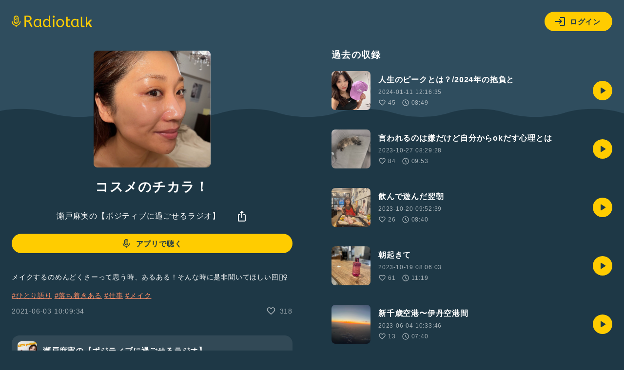

--- FILE ---
content_type: text/html; charset=UTF-8
request_url: https://radiotalk.jp/api/talks/569168
body_size: 1785
content:
{"id":569168,"title":"\u30b3\u30b9\u30e1\u306e\u30c1\u30ab\u30e9\uff01","description":"\u30e1\u30a4\u30af\u3059\u308b\u306e\u3081\u3093\u3069\u304f\u3055\u30fc\u3063\u3066\u601d\u3046\u6642\u3001\u3042\u308b\u3042\u308b\uff01\u305d\u3093\u306a\u6642\u306b\u662f\u975e\u805e\u3044\u3066\u307b\u3057\u3044\u56de\ud83d\ude46\u200d\u2640\ufe0f\n\n#\u3072\u3068\u308a\u8a9e\u308a #\u843d\u3061\u7740\u304d\u3042\u308b #\u4ed5\u4e8b #\u30e1\u30a4\u30af ","descriptionHtml":"\u30e1\u30a4\u30af\u3059\u308b\u306e\u3081\u3093\u3069\u304f\u3055\u30fc\u3063\u3066\u601d\u3046\u6642\u3001\u3042\u308b\u3042\u308b\uff01\u305d\u3093\u306a\u6642\u306b\u662f\u975e\u805e\u3044\u3066\u307b\u3057\u3044\u56de\ud83d\ude46&zwj;\u2640\ufe0f<br \/>\n<br \/>\n<a href=\"\/tags\/\u3072\u3068\u308a\u8a9e\u308a\" data-category=\"tag\" data-label=\"talk\" data-value=\"\u3072\u3068\u308a\u8a9e\u308a\" >#\u3072\u3068\u308a\u8a9e\u308a<\/a> <a href=\"\/tags\/\u843d\u3061\u7740\u304d\u3042\u308b\" data-category=\"tag\" data-label=\"talk\" data-value=\"\u843d\u3061\u7740\u304d\u3042\u308b\" >#\u843d\u3061\u7740\u304d\u3042\u308b<\/a> <a href=\"\/tags\/\u4ed5\u4e8b\" data-category=\"tag\" data-label=\"talk\" data-value=\"\u4ed5\u4e8b\" >#\u4ed5\u4e8b<\/a> <a href=\"\/tags\/\u30e1\u30a4\u30af\" data-category=\"tag\" data-label=\"talk\" data-value=\"\u30e1\u30a4\u30af\" >#\u30e1\u30a4\u30af<\/a> ","imageUrl":"https:\/\/storage.radiotalk.jp\/u387141\/image\/talks\/20210603100933_c79b.jpg","audioFileUrl":"","audioPlaytimeSeconds":418,"createdAt":"2021-06-03 10:09:34","programId":70374,"programTitle":"\u702c\u6238\u9ebb\u5b9f\u306e\u3010\u30dd\u30b8\u30c6\u30a3\u30d6\u306b\u904e\u3054\u305b\u308b\u30e9\u30b8\u30aa\u3011","isOfficialProgram":false,"userId":387141,"userName":"","tags":["\u3072\u3068\u308a\u8a9e\u308a","\u843d\u3061\u7740\u304d\u3042\u308b","\u4ed5\u4e8b","\u30e1\u30a4\u30af"],"tagDetails":[{"tag":"\u3072\u3068\u308a\u8a9e\u308a","description":"\u65e5\u5e38\u3067\u611f\u3058\u305f\u3053\u3068\u3001\u4e16\u9593\u306b\u8a00\u3044\u305f\u3044\u3053\u3068\u3001\u3046\u308c\u3057\u304b\u3063\u305f\u3053\u3068\u3001\u60b2\u3057\u304b\u3063\u305f\u3053\u3068\u2026\u30de\u30a4\u30af\u306b\u5411\u304b\u3063\u3066\u8a9e\u3063\u3066\u307f\u3088\u3046\uff01\u3042\u306a\u305f\u306e\u3064\u3076\u3084\u304d\u304c\u3001\u8ab0\u304b\u306e\u80f8\u306b\u523a\u3055\u308b\u304b\u3082\u3002","thumbnailImageUrl":"https:\/\/storage.radiotalk.jp\/tags\/image\/thumbnail\/20190520155627_d5a5.png","backgroundImageUrl":"https:\/\/storage.radiotalk.jp\/tags\/image\/background\/20190520160021_4dc7.png","posts":"171406\u4ef6","totalPlaytimes":"6641769\u56de"},{"tag":"\u843d\u3061\u7740\u304d\u3042\u308b","description":"","thumbnailImageUrl":"https:\/\/storage.radiotalk.jp\/tags\/image\/thumbnail\/20190820164944_143b.png","backgroundImageUrl":"https:\/\/storage.radiotalk.jp\/tags\/image\/background\/20190820164944_ec34.png","posts":"47646\u4ef6","totalPlaytimes":"1848491\u56de"},{"tag":"\u4ed5\u4e8b","description":"","thumbnailImageUrl":"https:\/\/storage.radiotalk.jp\/tags\/image\/thumbnail\/20190808145938_590f.png","backgroundImageUrl":"https:\/\/storage.radiotalk.jp\/tags\/image\/background\/20190808145938_ec79.png","posts":"19510\u4ef6","totalPlaytimes":"936450\u56de"},{"tag":"\u30e1\u30a4\u30af","description":"","thumbnailImageUrl":"https:\/\/storage.googleapis.com\/radiotalk\/common\/images\/tag_thumbnail.png","backgroundImageUrl":"https:\/\/storage.googleapis.com\/radiotalk\/common\/images\/tag_background.png","posts":"721\u4ef6","totalPlaytimes":"57317\u56de"}],"totalPlayTimes":0,"totalReactions":318}

--- FILE ---
content_type: application/javascript
request_url: https://radiotalk.jp/js/auth.js?id=baf10a0f5ad06d56f6984d29d381e1b3
body_size: 35957
content:
/*! For license information please see auth.js.LICENSE.txt */
(()=>{var e={5606:e=>{var t,n,r=e.exports={};function i(){throw new Error("setTimeout has not been defined")}function s(){throw new Error("clearTimeout has not been defined")}function o(e){if(t===setTimeout)return setTimeout(e,0);if((t===i||!t)&&setTimeout)return t=setTimeout,setTimeout(e,0);try{return t(e,0)}catch(n){try{return t.call(null,e,0)}catch(n){return t.call(this,e,0)}}}!function(){try{t="function"==typeof setTimeout?setTimeout:i}catch(e){t=i}try{n="function"==typeof clearTimeout?clearTimeout:s}catch(e){n=s}}();var a,c=[],u=!1,l=-1;function h(){u&&a&&(u=!1,a.length?c=a.concat(c):l=-1,c.length&&d())}function d(){if(!u){var e=o(h);u=!0;for(var t=c.length;t;){for(a=c,c=[];++l<t;)a&&a[l].run();l=-1,t=c.length}a=null,u=!1,function(e){if(n===clearTimeout)return clearTimeout(e);if((n===s||!n)&&clearTimeout)return n=clearTimeout,clearTimeout(e);try{return n(e)}catch(t){try{return n.call(null,e)}catch(t){return n.call(this,e)}}}(e)}}function p(e,t){this.fun=e,this.array=t}function f(){}r.nextTick=function(e){var t=new Array(arguments.length-1);if(arguments.length>1)for(var n=1;n<arguments.length;n++)t[n-1]=arguments[n];c.push(new p(e,t)),1!==c.length||u||o(d)},p.prototype.run=function(){this.fun.apply(null,this.array)},r.title="browser",r.browser=!0,r.env={},r.argv=[],r.version="",r.versions={},r.on=f,r.addListener=f,r.once=f,r.off=f,r.removeListener=f,r.removeAllListeners=f,r.emit=f,r.prependListener=f,r.prependOnceListener=f,r.listeners=function(e){return[]},r.binding=function(e){throw new Error("process.binding is not supported")},r.cwd=function(){return"/"},r.chdir=function(e){throw new Error("process.chdir is not supported")},r.umask=function(){return 0}}},t={};function n(r){var i=t[r];if(void 0!==i)return i.exports;var s=t[r]={exports:{}};return e[r](s,s.exports,n),s.exports}n.g=function(){if("object"==typeof globalThis)return globalThis;try{return this||new Function("return this")()}catch(e){if("object"==typeof window)return window}}(),(()=>{"use strict";var e=n(5606);const t=function(e){const t=[];let n=0;for(let r=0;r<e.length;r++){let i=e.charCodeAt(r);i<128?t[n++]=i:i<2048?(t[n++]=i>>6|192,t[n++]=63&i|128):55296==(64512&i)&&r+1<e.length&&56320==(64512&e.charCodeAt(r+1))?(i=65536+((1023&i)<<10)+(1023&e.charCodeAt(++r)),t[n++]=i>>18|240,t[n++]=i>>12&63|128,t[n++]=i>>6&63|128,t[n++]=63&i|128):(t[n++]=i>>12|224,t[n++]=i>>6&63|128,t[n++]=63&i|128)}return t},r={byteToCharMap_:null,charToByteMap_:null,byteToCharMapWebSafe_:null,charToByteMapWebSafe_:null,ENCODED_VALS_BASE:"ABCDEFGHIJKLMNOPQRSTUVWXYZabcdefghijklmnopqrstuvwxyz0123456789",get ENCODED_VALS(){return this.ENCODED_VALS_BASE+"+/="},get ENCODED_VALS_WEBSAFE(){return this.ENCODED_VALS_BASE+"-_."},HAS_NATIVE_SUPPORT:"function"==typeof atob,encodeByteArray(e,t){if(!Array.isArray(e))throw Error("encodeByteArray takes an array as a parameter");this.init_();const n=t?this.byteToCharMapWebSafe_:this.byteToCharMap_,r=[];for(let t=0;t<e.length;t+=3){const i=e[t],s=t+1<e.length,o=s?e[t+1]:0,a=t+2<e.length,c=a?e[t+2]:0,u=i>>2,l=(3&i)<<4|o>>4;let h=(15&o)<<2|c>>6,d=63&c;a||(d=64,s||(h=64)),r.push(n[u],n[l],n[h],n[d])}return r.join("")},encodeString(e,n){return this.HAS_NATIVE_SUPPORT&&!n?btoa(e):this.encodeByteArray(t(e),n)},decodeString(e,t){return this.HAS_NATIVE_SUPPORT&&!t?atob(e):function(e){const t=[];let n=0,r=0;for(;n<e.length;){const i=e[n++];if(i<128)t[r++]=String.fromCharCode(i);else if(i>191&&i<224){const s=e[n++];t[r++]=String.fromCharCode((31&i)<<6|63&s)}else if(i>239&&i<365){const s=((7&i)<<18|(63&e[n++])<<12|(63&e[n++])<<6|63&e[n++])-65536;t[r++]=String.fromCharCode(55296+(s>>10)),t[r++]=String.fromCharCode(56320+(1023&s))}else{const s=e[n++],o=e[n++];t[r++]=String.fromCharCode((15&i)<<12|(63&s)<<6|63&o)}}return t.join("")}(this.decodeStringToByteArray(e,t))},decodeStringToByteArray(e,t){this.init_();const n=t?this.charToByteMapWebSafe_:this.charToByteMap_,r=[];for(let t=0;t<e.length;){const s=n[e.charAt(t++)],o=t<e.length?n[e.charAt(t)]:0;++t;const a=t<e.length?n[e.charAt(t)]:64;++t;const c=t<e.length?n[e.charAt(t)]:64;if(++t,null==s||null==o||null==a||null==c)throw new i;const u=s<<2|o>>4;if(r.push(u),64!==a){const e=o<<4&240|a>>2;if(r.push(e),64!==c){const e=a<<6&192|c;r.push(e)}}}return r},init_(){if(!this.byteToCharMap_){this.byteToCharMap_={},this.charToByteMap_={},this.byteToCharMapWebSafe_={},this.charToByteMapWebSafe_={};for(let e=0;e<this.ENCODED_VALS.length;e++)this.byteToCharMap_[e]=this.ENCODED_VALS.charAt(e),this.charToByteMap_[this.byteToCharMap_[e]]=e,this.byteToCharMapWebSafe_[e]=this.ENCODED_VALS_WEBSAFE.charAt(e),this.charToByteMapWebSafe_[this.byteToCharMapWebSafe_[e]]=e,e>=this.ENCODED_VALS_BASE.length&&(this.charToByteMap_[this.ENCODED_VALS_WEBSAFE.charAt(e)]=e,this.charToByteMapWebSafe_[this.ENCODED_VALS.charAt(e)]=e)}}};class i extends Error{constructor(){super(...arguments),this.name="DecodeBase64StringError"}}const s=function(e){return function(e){const n=t(e);return r.encodeByteArray(n,!0)}(e).replace(/\./g,"")},o=function(e){try{return r.decodeString(e,!0)}catch(e){console.error("base64Decode failed: ",e)}return null};const a=()=>function(){if("undefined"!=typeof self)return self;if("undefined"!=typeof window)return window;if(void 0!==n.g)return n.g;throw new Error("Unable to locate global object.")}().__FIREBASE_DEFAULTS__,c=()=>{try{return a()||(()=>{if(void 0===e||void 0===e.env)return;const t=e.env.__FIREBASE_DEFAULTS__;return t?JSON.parse(t):void 0})()||(()=>{if("undefined"==typeof document)return;let e;try{e=document.cookie.match(/__FIREBASE_DEFAULTS__=([^;]+)/)}catch(e){return}const t=e&&o(e[1]);return t&&JSON.parse(t)})()}catch(e){return void console.info(`Unable to get __FIREBASE_DEFAULTS__ due to: ${e}`)}},u=e=>{var t,n;return null===(n=null===(t=c())||void 0===t?void 0:t.emulatorHosts)||void 0===n?void 0:n[e]},l=()=>{var e;return null===(e=c())||void 0===e?void 0:e.config},h=e=>{var t;return null===(t=c())||void 0===t?void 0:t[`_${e}`]};class d{constructor(){this.reject=()=>{},this.resolve=()=>{},this.promise=new Promise(((e,t)=>{this.resolve=e,this.reject=t}))}wrapCallback(e){return(t,n)=>{t?this.reject(t):this.resolve(n),"function"==typeof e&&(this.promise.catch((()=>{})),1===e.length?e(t):e(t,n))}}}function p(){return"undefined"!=typeof navigator&&"string"==typeof navigator.userAgent?navigator.userAgent:""}class f extends Error{constructor(e,t,n){super(t),this.code=e,this.customData=n,this.name="FirebaseError",Object.setPrototypeOf(this,f.prototype),Error.captureStackTrace&&Error.captureStackTrace(this,m.prototype.create)}}class m{constructor(e,t,n){this.service=e,this.serviceName=t,this.errors=n}create(e,...t){const n=t[0]||{},r=`${this.service}/${e}`,i=this.errors[e],s=i?function(e,t){return e.replace(g,((e,n)=>{const r=t[n];return null!=r?String(r):`<${n}?>`}))}(i,n):"Error",o=`${this.serviceName}: ${s} (${r}).`;return new f(r,o,n)}}const g=/\{\$([^}]+)}/g;function v(e,t){if(e===t)return!0;const n=Object.keys(e),r=Object.keys(t);for(const i of n){if(!r.includes(i))return!1;const n=e[i],s=t[i];if(_(n)&&_(s)){if(!v(n,s))return!1}else if(n!==s)return!1}for(const e of r)if(!n.includes(e))return!1;return!0}function _(e){return null!==e&&"object"==typeof e}function y(e){const t=[];for(const[n,r]of Object.entries(e))Array.isArray(r)?r.forEach((e=>{t.push(encodeURIComponent(n)+"="+encodeURIComponent(e))})):t.push(encodeURIComponent(n)+"="+encodeURIComponent(r));return t.length?"&"+t.join("&"):""}function I(e){const t={};return e.replace(/^\?/,"").split("&").forEach((e=>{if(e){const[n,r]=e.split("=");t[decodeURIComponent(n)]=decodeURIComponent(r)}})),t}function w(e){const t=e.indexOf("?");if(!t)return"";const n=e.indexOf("#",t);return e.substring(t,n>0?n:void 0)}class b{constructor(e,t){this.observers=[],this.unsubscribes=[],this.observerCount=0,this.task=Promise.resolve(),this.finalized=!1,this.onNoObservers=t,this.task.then((()=>{e(this)})).catch((e=>{this.error(e)}))}next(e){this.forEachObserver((t=>{t.next(e)}))}error(e){this.forEachObserver((t=>{t.error(e)})),this.close(e)}complete(){this.forEachObserver((e=>{e.complete()})),this.close()}subscribe(e,t,n){let r;if(void 0===e&&void 0===t&&void 0===n)throw new Error("Missing Observer.");r=function(e,t){if("object"!=typeof e||null===e)return!1;for(const n of t)if(n in e&&"function"==typeof e[n])return!0;return!1}(e,["next","error","complete"])?e:{next:e,error:t,complete:n},void 0===r.next&&(r.next=T),void 0===r.error&&(r.error=T),void 0===r.complete&&(r.complete=T);const i=this.unsubscribeOne.bind(this,this.observers.length);return this.finalized&&this.task.then((()=>{try{this.finalError?r.error(this.finalError):r.complete()}catch(e){}})),this.observers.push(r),i}unsubscribeOne(e){void 0!==this.observers&&void 0!==this.observers[e]&&(delete this.observers[e],this.observerCount-=1,0===this.observerCount&&void 0!==this.onNoObservers&&this.onNoObservers(this))}forEachObserver(e){if(!this.finalized)for(let t=0;t<this.observers.length;t++)this.sendOne(t,e)}sendOne(e,t){this.task.then((()=>{if(void 0!==this.observers&&void 0!==this.observers[e])try{t(this.observers[e])}catch(e){"undefined"!=typeof console&&console.error&&console.error(e)}}))}close(e){this.finalized||(this.finalized=!0,void 0!==e&&(this.finalError=e),this.task.then((()=>{this.observers=void 0,this.onNoObservers=void 0})))}}function T(){}function E(e){return e&&e._delegate?e._delegate:e}class k{constructor(e,t,n){this.name=e,this.instanceFactory=t,this.type=n,this.multipleInstances=!1,this.serviceProps={},this.instantiationMode="LAZY",this.onInstanceCreated=null}setInstantiationMode(e){return this.instantiationMode=e,this}setMultipleInstances(e){return this.multipleInstances=e,this}setServiceProps(e){return this.serviceProps=e,this}setInstanceCreatedCallback(e){return this.onInstanceCreated=e,this}}const S="[DEFAULT]";class R{constructor(e,t){this.name=e,this.container=t,this.component=null,this.instances=new Map,this.instancesDeferred=new Map,this.instancesOptions=new Map,this.onInitCallbacks=new Map}get(e){const t=this.normalizeInstanceIdentifier(e);if(!this.instancesDeferred.has(t)){const e=new d;if(this.instancesDeferred.set(t,e),this.isInitialized(t)||this.shouldAutoInitialize())try{const n=this.getOrInitializeService({instanceIdentifier:t});n&&e.resolve(n)}catch(e){}}return this.instancesDeferred.get(t).promise}getImmediate(e){var t;const n=this.normalizeInstanceIdentifier(null==e?void 0:e.identifier),r=null!==(t=null==e?void 0:e.optional)&&void 0!==t&&t;if(!this.isInitialized(n)&&!this.shouldAutoInitialize()){if(r)return null;throw Error(`Service ${this.name} is not available`)}try{return this.getOrInitializeService({instanceIdentifier:n})}catch(e){if(r)return null;throw e}}getComponent(){return this.component}setComponent(e){if(e.name!==this.name)throw Error(`Mismatching Component ${e.name} for Provider ${this.name}.`);if(this.component)throw Error(`Component for ${this.name} has already been provided`);if(this.component=e,this.shouldAutoInitialize()){if(function(e){return"EAGER"===e.instantiationMode}(e))try{this.getOrInitializeService({instanceIdentifier:S})}catch(e){}for(const[e,t]of this.instancesDeferred.entries()){const n=this.normalizeInstanceIdentifier(e);try{const e=this.getOrInitializeService({instanceIdentifier:n});t.resolve(e)}catch(e){}}}}clearInstance(e=S){this.instancesDeferred.delete(e),this.instancesOptions.delete(e),this.instances.delete(e)}async delete(){const e=Array.from(this.instances.values());await Promise.all([...e.filter((e=>"INTERNAL"in e)).map((e=>e.INTERNAL.delete())),...e.filter((e=>"_delete"in e)).map((e=>e._delete()))])}isComponentSet(){return null!=this.component}isInitialized(e=S){return this.instances.has(e)}getOptions(e=S){return this.instancesOptions.get(e)||{}}initialize(e={}){const{options:t={}}=e,n=this.normalizeInstanceIdentifier(e.instanceIdentifier);if(this.isInitialized(n))throw Error(`${this.name}(${n}) has already been initialized`);if(!this.isComponentSet())throw Error(`Component ${this.name} has not been registered yet`);const r=this.getOrInitializeService({instanceIdentifier:n,options:t});for(const[e,t]of this.instancesDeferred.entries()){n===this.normalizeInstanceIdentifier(e)&&t.resolve(r)}return r}onInit(e,t){var n;const r=this.normalizeInstanceIdentifier(t),i=null!==(n=this.onInitCallbacks.get(r))&&void 0!==n?n:new Set;i.add(e),this.onInitCallbacks.set(r,i);const s=this.instances.get(r);return s&&e(s,r),()=>{i.delete(e)}}invokeOnInitCallbacks(e,t){const n=this.onInitCallbacks.get(t);if(n)for(const r of n)try{r(e,t)}catch(e){}}getOrInitializeService({instanceIdentifier:e,options:t={}}){let n=this.instances.get(e);if(!n&&this.component&&(n=this.component.instanceFactory(this.container,{instanceIdentifier:(r=e,r===S?void 0:r),options:t}),this.instances.set(e,n),this.instancesOptions.set(e,t),this.invokeOnInitCallbacks(n,e),this.component.onInstanceCreated))try{this.component.onInstanceCreated(this.container,e,n)}catch(e){}var r;return n||null}normalizeInstanceIdentifier(e=S){return this.component?this.component.multipleInstances?e:S:e}shouldAutoInitialize(){return!!this.component&&"EXPLICIT"!==this.component.instantiationMode}}class C{constructor(e){this.name=e,this.providers=new Map}addComponent(e){const t=this.getProvider(e.name);if(t.isComponentSet())throw new Error(`Component ${e.name} has already been registered with ${this.name}`);t.setComponent(e)}addOrOverwriteComponent(e){this.getProvider(e.name).isComponentSet()&&this.providers.delete(e.name),this.addComponent(e)}getProvider(e){if(this.providers.has(e))return this.providers.get(e);const t=new R(e,this);return this.providers.set(e,t),t}getProviders(){return Array.from(this.providers.values())}}const O=[];var A;!function(e){e[e.DEBUG=0]="DEBUG",e[e.VERBOSE=1]="VERBOSE",e[e.INFO=2]="INFO",e[e.WARN=3]="WARN",e[e.ERROR=4]="ERROR",e[e.SILENT=5]="SILENT"}(A||(A={}));const N={debug:A.DEBUG,verbose:A.VERBOSE,info:A.INFO,warn:A.WARN,error:A.ERROR,silent:A.SILENT},P=A.INFO,D={[A.DEBUG]:"log",[A.VERBOSE]:"log",[A.INFO]:"info",[A.WARN]:"warn",[A.ERROR]:"error"},L=(e,t,...n)=>{if(t<e.logLevel)return;const r=(new Date).toISOString(),i=D[t];if(!i)throw new Error(`Attempted to log a message with an invalid logType (value: ${t})`);console[i](`[${r}]  ${e.name}:`,...n)};class M{constructor(e){this.name=e,this._logLevel=P,this._logHandler=L,this._userLogHandler=null,O.push(this)}get logLevel(){return this._logLevel}set logLevel(e){if(!(e in A))throw new TypeError(`Invalid value "${e}" assigned to \`logLevel\``);this._logLevel=e}setLogLevel(e){this._logLevel="string"==typeof e?N[e]:e}get logHandler(){return this._logHandler}set logHandler(e){if("function"!=typeof e)throw new TypeError("Value assigned to `logHandler` must be a function");this._logHandler=e}get userLogHandler(){return this._userLogHandler}set userLogHandler(e){this._userLogHandler=e}debug(...e){this._userLogHandler&&this._userLogHandler(this,A.DEBUG,...e),this._logHandler(this,A.DEBUG,...e)}log(...e){this._userLogHandler&&this._userLogHandler(this,A.VERBOSE,...e),this._logHandler(this,A.VERBOSE,...e)}info(...e){this._userLogHandler&&this._userLogHandler(this,A.INFO,...e),this._logHandler(this,A.INFO,...e)}warn(...e){this._userLogHandler&&this._userLogHandler(this,A.WARN,...e),this._logHandler(this,A.WARN,...e)}error(...e){this._userLogHandler&&this._userLogHandler(this,A.ERROR,...e),this._logHandler(this,A.ERROR,...e)}}const U=(e,t)=>t.some((t=>e instanceof t));let x,j;const F=new WeakMap,V=new WeakMap,H=new WeakMap,B=new WeakMap,W=new WeakMap;let $={get(e,t,n){if(e instanceof IDBTransaction){if("done"===t)return V.get(e);if("objectStoreNames"===t)return e.objectStoreNames||H.get(e);if("store"===t)return n.objectStoreNames[1]?void 0:n.objectStore(n.objectStoreNames[0])}return q(e[t])},set:(e,t,n)=>(e[t]=n,!0),has:(e,t)=>e instanceof IDBTransaction&&("done"===t||"store"===t)||t in e};function z(e){return e!==IDBDatabase.prototype.transaction||"objectStoreNames"in IDBTransaction.prototype?(j||(j=[IDBCursor.prototype.advance,IDBCursor.prototype.continue,IDBCursor.prototype.continuePrimaryKey])).includes(e)?function(...t){return e.apply(G(this),t),q(F.get(this))}:function(...t){return q(e.apply(G(this),t))}:function(t,...n){const r=e.call(G(this),t,...n);return H.set(r,t.sort?t.sort():[t]),q(r)}}function K(e){return"function"==typeof e?z(e):(e instanceof IDBTransaction&&function(e){if(V.has(e))return;const t=new Promise(((t,n)=>{const r=()=>{e.removeEventListener("complete",i),e.removeEventListener("error",s),e.removeEventListener("abort",s)},i=()=>{t(),r()},s=()=>{n(e.error||new DOMException("AbortError","AbortError")),r()};e.addEventListener("complete",i),e.addEventListener("error",s),e.addEventListener("abort",s)}));V.set(e,t)}(e),U(e,x||(x=[IDBDatabase,IDBObjectStore,IDBIndex,IDBCursor,IDBTransaction]))?new Proxy(e,$):e)}function q(e){if(e instanceof IDBRequest)return function(e){const t=new Promise(((t,n)=>{const r=()=>{e.removeEventListener("success",i),e.removeEventListener("error",s)},i=()=>{t(q(e.result)),r()},s=()=>{n(e.error),r()};e.addEventListener("success",i),e.addEventListener("error",s)}));return t.then((t=>{t instanceof IDBCursor&&F.set(t,e)})).catch((()=>{})),W.set(t,e),t}(e);if(B.has(e))return B.get(e);const t=K(e);return t!==e&&(B.set(e,t),W.set(t,e)),t}const G=e=>W.get(e);const J=["get","getKey","getAll","getAllKeys","count"],X=["put","add","delete","clear"],Y=new Map;function Q(e,t){if(!(e instanceof IDBDatabase)||t in e||"string"!=typeof t)return;if(Y.get(t))return Y.get(t);const n=t.replace(/FromIndex$/,""),r=t!==n,i=X.includes(n);if(!(n in(r?IDBIndex:IDBObjectStore).prototype)||!i&&!J.includes(n))return;const s=async function(e,...t){const s=this.transaction(e,i?"readwrite":"readonly");let o=s.store;return r&&(o=o.index(t.shift())),(await Promise.all([o[n](...t),i&&s.done]))[0]};return Y.set(t,s),s}$=(e=>({...e,get:(t,n,r)=>Q(t,n)||e.get(t,n,r),has:(t,n)=>!!Q(t,n)||e.has(t,n)}))($);class Z{constructor(e){this.container=e}getPlatformInfoString(){return this.container.getProviders().map((e=>{if(function(e){const t=e.getComponent();return"VERSION"===(null==t?void 0:t.type)}(e)){const t=e.getImmediate();return`${t.library}/${t.version}`}return null})).filter((e=>e)).join(" ")}}const ee="@firebase/app",te="0.9.13",ne=new M("@firebase/app"),re="[DEFAULT]",ie={[ee]:"fire-core","@firebase/app-compat":"fire-core-compat","@firebase/analytics":"fire-analytics","@firebase/analytics-compat":"fire-analytics-compat","@firebase/app-check":"fire-app-check","@firebase/app-check-compat":"fire-app-check-compat","@firebase/auth":"fire-auth","@firebase/auth-compat":"fire-auth-compat","@firebase/database":"fire-rtdb","@firebase/database-compat":"fire-rtdb-compat","@firebase/functions":"fire-fn","@firebase/functions-compat":"fire-fn-compat","@firebase/installations":"fire-iid","@firebase/installations-compat":"fire-iid-compat","@firebase/messaging":"fire-fcm","@firebase/messaging-compat":"fire-fcm-compat","@firebase/performance":"fire-perf","@firebase/performance-compat":"fire-perf-compat","@firebase/remote-config":"fire-rc","@firebase/remote-config-compat":"fire-rc-compat","@firebase/storage":"fire-gcs","@firebase/storage-compat":"fire-gcs-compat","@firebase/firestore":"fire-fst","@firebase/firestore-compat":"fire-fst-compat","fire-js":"fire-js",firebase:"fire-js-all"},se=new Map,oe=new Map;function ae(e,t){try{e.container.addComponent(t)}catch(n){ne.debug(`Component ${t.name} failed to register with FirebaseApp ${e.name}`,n)}}function ce(e){const t=e.name;if(oe.has(t))return ne.debug(`There were multiple attempts to register component ${t}.`),!1;oe.set(t,e);for(const t of se.values())ae(t,e);return!0}function ue(e,t){const n=e.container.getProvider("heartbeat").getImmediate({optional:!0});return n&&n.triggerHeartbeat(),e.container.getProvider(t)}const le=new m("app","Firebase",{"no-app":"No Firebase App '{$appName}' has been created - call initializeApp() first","bad-app-name":"Illegal App name: '{$appName}","duplicate-app":"Firebase App named '{$appName}' already exists with different options or config","app-deleted":"Firebase App named '{$appName}' already deleted","no-options":"Need to provide options, when not being deployed to hosting via source.","invalid-app-argument":"firebase.{$appName}() takes either no argument or a Firebase App instance.","invalid-log-argument":"First argument to `onLog` must be null or a function.","idb-open":"Error thrown when opening IndexedDB. Original error: {$originalErrorMessage}.","idb-get":"Error thrown when reading from IndexedDB. Original error: {$originalErrorMessage}.","idb-set":"Error thrown when writing to IndexedDB. Original error: {$originalErrorMessage}.","idb-delete":"Error thrown when deleting from IndexedDB. Original error: {$originalErrorMessage}."});class he{constructor(e,t,n){this._isDeleted=!1,this._options=Object.assign({},e),this._config=Object.assign({},t),this._name=t.name,this._automaticDataCollectionEnabled=t.automaticDataCollectionEnabled,this._container=n,this.container.addComponent(new k("app",(()=>this),"PUBLIC"))}get automaticDataCollectionEnabled(){return this.checkDestroyed(),this._automaticDataCollectionEnabled}set automaticDataCollectionEnabled(e){this.checkDestroyed(),this._automaticDataCollectionEnabled=e}get name(){return this.checkDestroyed(),this._name}get options(){return this.checkDestroyed(),this._options}get config(){return this.checkDestroyed(),this._config}get container(){return this._container}get isDeleted(){return this._isDeleted}set isDeleted(e){this._isDeleted=e}checkDestroyed(){if(this.isDeleted)throw le.create("app-deleted",{appName:this._name})}}const de="9.23.0";function pe(e,t={}){let n=e;if("object"!=typeof t){t={name:t}}const r=Object.assign({name:re,automaticDataCollectionEnabled:!1},t),i=r.name;if("string"!=typeof i||!i)throw le.create("bad-app-name",{appName:String(i)});if(n||(n=l()),!n)throw le.create("no-options");const s=se.get(i);if(s){if(v(n,s.options)&&v(r,s.config))return s;throw le.create("duplicate-app",{appName:i})}const o=new C(i);for(const e of oe.values())o.addComponent(e);const a=new he(n,r,o);return se.set(i,a),a}function fe(e,t,n){var r;let i=null!==(r=ie[e])&&void 0!==r?r:e;n&&(i+=`-${n}`);const s=i.match(/\s|\//),o=t.match(/\s|\//);if(s||o){const e=[`Unable to register library "${i}" with version "${t}":`];return s&&e.push(`library name "${i}" contains illegal characters (whitespace or "/")`),s&&o&&e.push("and"),o&&e.push(`version name "${t}" contains illegal characters (whitespace or "/")`),void ne.warn(e.join(" "))}ce(new k(`${i}-version`,(()=>({library:i,version:t})),"VERSION"))}const me="firebase-heartbeat-database",ge=1,ve="firebase-heartbeat-store";let _e=null;function ye(){return _e||(_e=function(e,t,{blocked:n,upgrade:r,blocking:i,terminated:s}={}){const o=indexedDB.open(e,t),a=q(o);return r&&o.addEventListener("upgradeneeded",(e=>{r(q(o.result),e.oldVersion,e.newVersion,q(o.transaction),e)})),n&&o.addEventListener("blocked",(e=>n(e.oldVersion,e.newVersion,e))),a.then((e=>{s&&e.addEventListener("close",(()=>s())),i&&e.addEventListener("versionchange",(e=>i(e.oldVersion,e.newVersion,e)))})).catch((()=>{})),a}(me,ge,{upgrade:(e,t)=>{if(0===t)e.createObjectStore(ve)}}).catch((e=>{throw le.create("idb-open",{originalErrorMessage:e.message})}))),_e}async function Ie(e,t){try{const n=(await ye()).transaction(ve,"readwrite"),r=n.objectStore(ve);await r.put(t,we(e)),await n.done}catch(e){if(e instanceof f)ne.warn(e.message);else{const t=le.create("idb-set",{originalErrorMessage:null==e?void 0:e.message});ne.warn(t.message)}}}function we(e){return`${e.name}!${e.options.appId}`}class be{constructor(e){this.container=e,this._heartbeatsCache=null;const t=this.container.getProvider("app").getImmediate();this._storage=new Ee(t),this._heartbeatsCachePromise=this._storage.read().then((e=>(this._heartbeatsCache=e,e)))}async triggerHeartbeat(){const e=this.container.getProvider("platform-logger").getImmediate().getPlatformInfoString(),t=Te();if(null===this._heartbeatsCache&&(this._heartbeatsCache=await this._heartbeatsCachePromise),this._heartbeatsCache.lastSentHeartbeatDate!==t&&!this._heartbeatsCache.heartbeats.some((e=>e.date===t)))return this._heartbeatsCache.heartbeats.push({date:t,agent:e}),this._heartbeatsCache.heartbeats=this._heartbeatsCache.heartbeats.filter((e=>{const t=new Date(e.date).valueOf();return Date.now()-t<=2592e6})),this._storage.overwrite(this._heartbeatsCache)}async getHeartbeatsHeader(){if(null===this._heartbeatsCache&&await this._heartbeatsCachePromise,null===this._heartbeatsCache||0===this._heartbeatsCache.heartbeats.length)return"";const e=Te(),{heartbeatsToSend:t,unsentEntries:n}=function(e,t=1024){const n=[];let r=e.slice();for(const i of e){const e=n.find((e=>e.agent===i.agent));if(e){if(e.dates.push(i.date),ke(n)>t){e.dates.pop();break}}else if(n.push({agent:i.agent,dates:[i.date]}),ke(n)>t){n.pop();break}r=r.slice(1)}return{heartbeatsToSend:n,unsentEntries:r}}(this._heartbeatsCache.heartbeats),r=s(JSON.stringify({version:2,heartbeats:t}));return this._heartbeatsCache.lastSentHeartbeatDate=e,n.length>0?(this._heartbeatsCache.heartbeats=n,await this._storage.overwrite(this._heartbeatsCache)):(this._heartbeatsCache.heartbeats=[],this._storage.overwrite(this._heartbeatsCache)),r}}function Te(){return(new Date).toISOString().substring(0,10)}class Ee{constructor(e){this.app=e,this._canUseIndexedDBPromise=this.runIndexedDBEnvironmentCheck()}async runIndexedDBEnvironmentCheck(){return!!function(){try{return"object"==typeof indexedDB}catch(e){return!1}}()&&new Promise(((e,t)=>{try{let n=!0;const r="validate-browser-context-for-indexeddb-analytics-module",i=self.indexedDB.open(r);i.onsuccess=()=>{i.result.close(),n||self.indexedDB.deleteDatabase(r),e(!0)},i.onupgradeneeded=()=>{n=!1},i.onerror=()=>{var e;t((null===(e=i.error)||void 0===e?void 0:e.message)||"")}}catch(e){t(e)}})).then((()=>!0)).catch((()=>!1))}async read(){if(await this._canUseIndexedDBPromise){return await async function(e){try{const t=await ye();return await t.transaction(ve).objectStore(ve).get(we(e))}catch(e){if(e instanceof f)ne.warn(e.message);else{const t=le.create("idb-get",{originalErrorMessage:null==e?void 0:e.message});ne.warn(t.message)}}}(this.app)||{heartbeats:[]}}return{heartbeats:[]}}async overwrite(e){var t;if(await this._canUseIndexedDBPromise){const n=await this.read();return Ie(this.app,{lastSentHeartbeatDate:null!==(t=e.lastSentHeartbeatDate)&&void 0!==t?t:n.lastSentHeartbeatDate,heartbeats:e.heartbeats})}}async add(e){var t;if(await this._canUseIndexedDBPromise){const n=await this.read();return Ie(this.app,{lastSentHeartbeatDate:null!==(t=e.lastSentHeartbeatDate)&&void 0!==t?t:n.lastSentHeartbeatDate,heartbeats:[...n.heartbeats,...e.heartbeats]})}}}function ke(e){return s(JSON.stringify({version:2,heartbeats:e})).length}var Se;Se="",ce(new k("platform-logger",(e=>new Z(e)),"PRIVATE")),ce(new k("heartbeat",(e=>new be(e)),"PRIVATE")),fe(ee,te,Se),fe(ee,te,"esm2017"),fe("fire-js","");fe("firebase","9.23.0","app");function Re(e,t){var n={};for(var r in e)Object.prototype.hasOwnProperty.call(e,r)&&t.indexOf(r)<0&&(n[r]=e[r]);if(null!=e&&"function"==typeof Object.getOwnPropertySymbols){var i=0;for(r=Object.getOwnPropertySymbols(e);i<r.length;i++)t.indexOf(r[i])<0&&Object.prototype.propertyIsEnumerable.call(e,r[i])&&(n[r[i]]=e[r[i]])}return n}Object.create;Object.create;"function"==typeof SuppressedError&&SuppressedError;function Ce(){return{"dependent-sdk-initialized-before-auth":"Another Firebase SDK was initialized and is trying to use Auth before Auth is initialized. Please be sure to call `initializeAuth` or `getAuth` before starting any other Firebase SDK."}}const Oe=Ce,Ae=new m("auth","Firebase",{"dependent-sdk-initialized-before-auth":"Another Firebase SDK was initialized and is trying to use Auth before Auth is initialized. Please be sure to call `initializeAuth` or `getAuth` before starting any other Firebase SDK."}),Ne=new M("@firebase/auth");function Pe(e,...t){Ne.logLevel<=A.ERROR&&Ne.error(`Auth (${de}): ${e}`,...t)}function De(e,...t){throw xe(e,...t)}function Le(e,...t){return xe(e,...t)}function Me(e,t,n){const r=Object.assign(Object.assign({},Oe()),{[t]:n});return new m("auth","Firebase",r).create(t,{appName:e.name})}function Ue(e,t,n){if(!(t instanceof n))throw n.name!==t.constructor.name&&De(e,"argument-error"),Me(e,"argument-error",`Type of ${t.constructor.name} does not match expected instance.Did you pass a reference from a different Auth SDK?`)}function xe(e,...t){if("string"!=typeof e){const n=t[0],r=[...t.slice(1)];return r[0]&&(r[0].appName=e.name),e._errorFactory.create(n,...r)}return Ae.create(e,...t)}function je(e,t,...n){if(!e)throw xe(t,...n)}function Fe(e){const t="INTERNAL ASSERTION FAILED: "+e;throw Pe(t),new Error(t)}function Ve(e,t){e||Fe(t)}function He(){var e;return"undefined"!=typeof self&&(null===(e=self.location)||void 0===e?void 0:e.href)||""}function Be(){return"http:"===We()||"https:"===We()}function We(){var e;return"undefined"!=typeof self&&(null===(e=self.location)||void 0===e?void 0:e.protocol)||null}function $e(){return!("undefined"!=typeof navigator&&navigator&&"onLine"in navigator&&"boolean"==typeof navigator.onLine&&(Be()||function(){const e="object"==typeof chrome?chrome.runtime:"object"==typeof browser?browser.runtime:void 0;return"object"==typeof e&&void 0!==e.id}()||"connection"in navigator))||navigator.onLine}class ze{constructor(e,t){this.shortDelay=e,this.longDelay=t,Ve(t>e,"Short delay should be less than long delay!"),this.isMobile="undefined"!=typeof window&&!!(window.cordova||window.phonegap||window.PhoneGap)&&/ios|iphone|ipod|ipad|android|blackberry|iemobile/i.test(p())||"object"==typeof navigator&&"ReactNative"===navigator.product}get(){return $e()?this.isMobile?this.longDelay:this.shortDelay:Math.min(5e3,this.shortDelay)}}function Ke(e,t){Ve(e.emulator,"Emulator should always be set here");const{url:n}=e.emulator;return t?`${n}${t.startsWith("/")?t.slice(1):t}`:n}class qe{static initialize(e,t,n){this.fetchImpl=e,t&&(this.headersImpl=t),n&&(this.responseImpl=n)}static fetch(){return this.fetchImpl?this.fetchImpl:"undefined"!=typeof self&&"fetch"in self?self.fetch:void Fe("Could not find fetch implementation, make sure you call FetchProvider.initialize() with an appropriate polyfill")}static headers(){return this.headersImpl?this.headersImpl:"undefined"!=typeof self&&"Headers"in self?self.Headers:void Fe("Could not find Headers implementation, make sure you call FetchProvider.initialize() with an appropriate polyfill")}static response(){return this.responseImpl?this.responseImpl:"undefined"!=typeof self&&"Response"in self?self.Response:void Fe("Could not find Response implementation, make sure you call FetchProvider.initialize() with an appropriate polyfill")}}const Ge={CREDENTIAL_MISMATCH:"custom-token-mismatch",MISSING_CUSTOM_TOKEN:"internal-error",INVALID_IDENTIFIER:"invalid-email",MISSING_CONTINUE_URI:"internal-error",INVALID_PASSWORD:"wrong-password",MISSING_PASSWORD:"missing-password",EMAIL_EXISTS:"email-already-in-use",PASSWORD_LOGIN_DISABLED:"operation-not-allowed",INVALID_IDP_RESPONSE:"invalid-credential",INVALID_PENDING_TOKEN:"invalid-credential",FEDERATED_USER_ID_ALREADY_LINKED:"credential-already-in-use",MISSING_REQ_TYPE:"internal-error",EMAIL_NOT_FOUND:"user-not-found",RESET_PASSWORD_EXCEED_LIMIT:"too-many-requests",EXPIRED_OOB_CODE:"expired-action-code",INVALID_OOB_CODE:"invalid-action-code",MISSING_OOB_CODE:"internal-error",CREDENTIAL_TOO_OLD_LOGIN_AGAIN:"requires-recent-login",INVALID_ID_TOKEN:"invalid-user-token",TOKEN_EXPIRED:"user-token-expired",USER_NOT_FOUND:"user-token-expired",TOO_MANY_ATTEMPTS_TRY_LATER:"too-many-requests",INVALID_CODE:"invalid-verification-code",INVALID_SESSION_INFO:"invalid-verification-id",INVALID_TEMPORARY_PROOF:"invalid-credential",MISSING_SESSION_INFO:"missing-verification-id",SESSION_EXPIRED:"code-expired",MISSING_ANDROID_PACKAGE_NAME:"missing-android-pkg-name",UNAUTHORIZED_DOMAIN:"unauthorized-continue-uri",INVALID_OAUTH_CLIENT_ID:"invalid-oauth-client-id",ADMIN_ONLY_OPERATION:"admin-restricted-operation",INVALID_MFA_PENDING_CREDENTIAL:"invalid-multi-factor-session",MFA_ENROLLMENT_NOT_FOUND:"multi-factor-info-not-found",MISSING_MFA_ENROLLMENT_ID:"missing-multi-factor-info",MISSING_MFA_PENDING_CREDENTIAL:"missing-multi-factor-session",SECOND_FACTOR_EXISTS:"second-factor-already-in-use",SECOND_FACTOR_LIMIT_EXCEEDED:"maximum-second-factor-count-exceeded",BLOCKING_FUNCTION_ERROR_RESPONSE:"internal-error",RECAPTCHA_NOT_ENABLED:"recaptcha-not-enabled",MISSING_RECAPTCHA_TOKEN:"missing-recaptcha-token",INVALID_RECAPTCHA_TOKEN:"invalid-recaptcha-token",INVALID_RECAPTCHA_ACTION:"invalid-recaptcha-action",MISSING_CLIENT_TYPE:"missing-client-type",MISSING_RECAPTCHA_VERSION:"missing-recaptcha-version",INVALID_RECAPTCHA_VERSION:"invalid-recaptcha-version",INVALID_REQ_TYPE:"invalid-req-type"},Je=new ze(3e4,6e4);function Xe(e,t){return e.tenantId&&!t.tenantId?Object.assign(Object.assign({},t),{tenantId:e.tenantId}):t}async function Ye(e,t,n,r,i={}){return Qe(e,i,(async()=>{let i={},s={};r&&("GET"===t?s=r:i={body:JSON.stringify(r)});const o=y(Object.assign({key:e.config.apiKey},s)).slice(1),a=await e._getAdditionalHeaders();return a["Content-Type"]="application/json",e.languageCode&&(a["X-Firebase-Locale"]=e.languageCode),qe.fetch()(et(e,e.config.apiHost,n,o),Object.assign({method:t,headers:a,referrerPolicy:"no-referrer"},i))}))}async function Qe(e,t,n){e._canInitEmulator=!1;const r=Object.assign(Object.assign({},Ge),t);try{const t=new tt(e),i=await Promise.race([n(),t.promise]);t.clearNetworkTimeout();const s=await i.json();if("needConfirmation"in s)throw nt(e,"account-exists-with-different-credential",s);if(i.ok&&!("errorMessage"in s))return s;{const t=i.ok?s.errorMessage:s.error.message,[n,o]=t.split(" : ");if("FEDERATED_USER_ID_ALREADY_LINKED"===n)throw nt(e,"credential-already-in-use",s);if("EMAIL_EXISTS"===n)throw nt(e,"email-already-in-use",s);if("USER_DISABLED"===n)throw nt(e,"user-disabled",s);const a=r[n]||n.toLowerCase().replace(/[_\s]+/g,"-");if(o)throw Me(e,a,o);De(e,a)}}catch(t){if(t instanceof f)throw t;De(e,"network-request-failed",{message:String(t)})}}async function Ze(e,t,n,r,i={}){const s=await Ye(e,t,n,r,i);return"mfaPendingCredential"in s&&De(e,"multi-factor-auth-required",{_serverResponse:s}),s}function et(e,t,n,r){const i=`${t}${n}?${r}`;return e.config.emulator?Ke(e.config,i):`${e.config.apiScheme}://${i}`}class tt{constructor(e){this.auth=e,this.timer=null,this.promise=new Promise(((e,t)=>{this.timer=setTimeout((()=>t(Le(this.auth,"network-request-failed"))),Je.get())}))}clearNetworkTimeout(){clearTimeout(this.timer)}}function nt(e,t,n){const r={appName:e.name};n.email&&(r.email=n.email),n.phoneNumber&&(r.phoneNumber=n.phoneNumber);const i=Le(e,t,r);return i.customData._tokenResponse=n,i}function rt(e){if(e)try{const t=new Date(Number(e));if(!isNaN(t.getTime()))return t.toUTCString()}catch(e){}}function it(e){return 1e3*Number(e)}function st(e){const[t,n,r]=e.split(".");if(void 0===t||void 0===n||void 0===r)return Pe("JWT malformed, contained fewer than 3 sections"),null;try{const e=o(n);return e?JSON.parse(e):(Pe("Failed to decode base64 JWT payload"),null)}catch(e){return Pe("Caught error parsing JWT payload as JSON",null==e?void 0:e.toString()),null}}async function ot(e,t,n=!1){if(n)return t;try{return await t}catch(t){throw t instanceof f&&function({code:e}){return"auth/user-disabled"===e||"auth/user-token-expired"===e}(t)&&e.auth.currentUser===e&&await e.auth.signOut(),t}}class at{constructor(e){this.user=e,this.isRunning=!1,this.timerId=null,this.errorBackoff=3e4}_start(){this.isRunning||(this.isRunning=!0,this.schedule())}_stop(){this.isRunning&&(this.isRunning=!1,null!==this.timerId&&clearTimeout(this.timerId))}getInterval(e){var t;if(e){const e=this.errorBackoff;return this.errorBackoff=Math.min(2*this.errorBackoff,96e4),e}{this.errorBackoff=3e4;const e=(null!==(t=this.user.stsTokenManager.expirationTime)&&void 0!==t?t:0)-Date.now()-3e5;return Math.max(0,e)}}schedule(e=!1){if(!this.isRunning)return;const t=this.getInterval(e);this.timerId=setTimeout((async()=>{await this.iteration()}),t)}async iteration(){try{await this.user.getIdToken(!0)}catch(e){return void("auth/network-request-failed"===(null==e?void 0:e.code)&&this.schedule(!0))}this.schedule()}}class ct{constructor(e,t){this.createdAt=e,this.lastLoginAt=t,this._initializeTime()}_initializeTime(){this.lastSignInTime=rt(this.lastLoginAt),this.creationTime=rt(this.createdAt)}_copy(e){this.createdAt=e.createdAt,this.lastLoginAt=e.lastLoginAt,this._initializeTime()}toJSON(){return{createdAt:this.createdAt,lastLoginAt:this.lastLoginAt}}}async function ut(e){var t;const n=e.auth,r=await e.getIdToken(),i=await ot(e,async function(e,t){return Ye(e,"POST","/v1/accounts:lookup",t)}(n,{idToken:r}));je(null==i?void 0:i.users.length,n,"internal-error");const s=i.users[0];e._notifyReloadListener(s);const o=(null===(t=s.providerUserInfo)||void 0===t?void 0:t.length)?s.providerUserInfo.map((e=>{var{providerId:t}=e,n=Re(e,["providerId"]);return{providerId:t,uid:n.rawId||"",displayName:n.displayName||null,email:n.email||null,phoneNumber:n.phoneNumber||null,photoURL:n.photoUrl||null}})):[];const a=(c=e.providerData,u=o,[...c.filter((e=>!u.some((t=>t.providerId===e.providerId)))),...u]);var c,u;const l=e.isAnonymous,h=!(e.email&&s.passwordHash||(null==a?void 0:a.length)),d=!!l&&h,p={uid:s.localId,displayName:s.displayName||null,photoURL:s.photoUrl||null,email:s.email||null,emailVerified:s.emailVerified||!1,phoneNumber:s.phoneNumber||null,tenantId:s.tenantId||null,providerData:a,metadata:new ct(s.createdAt,s.lastLoginAt),isAnonymous:d};Object.assign(e,p)}class lt{constructor(){this.refreshToken=null,this.accessToken=null,this.expirationTime=null}get isExpired(){return!this.expirationTime||Date.now()>this.expirationTime-3e4}updateFromServerResponse(e){je(e.idToken,"internal-error"),je(void 0!==e.idToken,"internal-error"),je(void 0!==e.refreshToken,"internal-error");const t="expiresIn"in e&&void 0!==e.expiresIn?Number(e.expiresIn):function(e){const t=st(e);return je(t,"internal-error"),je(void 0!==t.exp,"internal-error"),je(void 0!==t.iat,"internal-error"),Number(t.exp)-Number(t.iat)}(e.idToken);this.updateTokensAndExpiration(e.idToken,e.refreshToken,t)}async getToken(e,t=!1){return je(!this.accessToken||this.refreshToken,e,"user-token-expired"),t||!this.accessToken||this.isExpired?this.refreshToken?(await this.refresh(e,this.refreshToken),this.accessToken):null:this.accessToken}clearRefreshToken(){this.refreshToken=null}async refresh(e,t){const{accessToken:n,refreshToken:r,expiresIn:i}=await async function(e,t){const n=await Qe(e,{},(async()=>{const n=y({grant_type:"refresh_token",refresh_token:t}).slice(1),{tokenApiHost:r,apiKey:i}=e.config,s=et(e,r,"/v1/token",`key=${i}`),o=await e._getAdditionalHeaders();return o["Content-Type"]="application/x-www-form-urlencoded",qe.fetch()(s,{method:"POST",headers:o,body:n})}));return{accessToken:n.access_token,expiresIn:n.expires_in,refreshToken:n.refresh_token}}(e,t);this.updateTokensAndExpiration(n,r,Number(i))}updateTokensAndExpiration(e,t,n){this.refreshToken=t||null,this.accessToken=e||null,this.expirationTime=Date.now()+1e3*n}static fromJSON(e,t){const{refreshToken:n,accessToken:r,expirationTime:i}=t,s=new lt;return n&&(je("string"==typeof n,"internal-error",{appName:e}),s.refreshToken=n),r&&(je("string"==typeof r,"internal-error",{appName:e}),s.accessToken=r),i&&(je("number"==typeof i,"internal-error",{appName:e}),s.expirationTime=i),s}toJSON(){return{refreshToken:this.refreshToken,accessToken:this.accessToken,expirationTime:this.expirationTime}}_assign(e){this.accessToken=e.accessToken,this.refreshToken=e.refreshToken,this.expirationTime=e.expirationTime}_clone(){return Object.assign(new lt,this.toJSON())}_performRefresh(){return Fe("not implemented")}}function ht(e,t){je("string"==typeof e||void 0===e,"internal-error",{appName:t})}class dt{constructor(e){var{uid:t,auth:n,stsTokenManager:r}=e,i=Re(e,["uid","auth","stsTokenManager"]);this.providerId="firebase",this.proactiveRefresh=new at(this),this.reloadUserInfo=null,this.reloadListener=null,this.uid=t,this.auth=n,this.stsTokenManager=r,this.accessToken=r.accessToken,this.displayName=i.displayName||null,this.email=i.email||null,this.emailVerified=i.emailVerified||!1,this.phoneNumber=i.phoneNumber||null,this.photoURL=i.photoURL||null,this.isAnonymous=i.isAnonymous||!1,this.tenantId=i.tenantId||null,this.providerData=i.providerData?[...i.providerData]:[],this.metadata=new ct(i.createdAt||void 0,i.lastLoginAt||void 0)}async getIdToken(e){const t=await ot(this,this.stsTokenManager.getToken(this.auth,e));return je(t,this.auth,"internal-error"),this.accessToken!==t&&(this.accessToken=t,await this.auth._persistUserIfCurrent(this),this.auth._notifyListenersIfCurrent(this)),t}getIdTokenResult(e){return async function(e,t=!1){const n=E(e),r=await n.getIdToken(t),i=st(r);je(i&&i.exp&&i.auth_time&&i.iat,n.auth,"internal-error");const s="object"==typeof i.firebase?i.firebase:void 0,o=null==s?void 0:s.sign_in_provider;return{claims:i,token:r,authTime:rt(it(i.auth_time)),issuedAtTime:rt(it(i.iat)),expirationTime:rt(it(i.exp)),signInProvider:o||null,signInSecondFactor:(null==s?void 0:s.sign_in_second_factor)||null}}(this,e)}reload(){return async function(e){const t=E(e);await ut(t),await t.auth._persistUserIfCurrent(t),t.auth._notifyListenersIfCurrent(t)}(this)}_assign(e){this!==e&&(je(this.uid===e.uid,this.auth,"internal-error"),this.displayName=e.displayName,this.photoURL=e.photoURL,this.email=e.email,this.emailVerified=e.emailVerified,this.phoneNumber=e.phoneNumber,this.isAnonymous=e.isAnonymous,this.tenantId=e.tenantId,this.providerData=e.providerData.map((e=>Object.assign({},e))),this.metadata._copy(e.metadata),this.stsTokenManager._assign(e.stsTokenManager))}_clone(e){const t=new dt(Object.assign(Object.assign({},this),{auth:e,stsTokenManager:this.stsTokenManager._clone()}));return t.metadata._copy(this.metadata),t}_onReload(e){je(!this.reloadListener,this.auth,"internal-error"),this.reloadListener=e,this.reloadUserInfo&&(this._notifyReloadListener(this.reloadUserInfo),this.reloadUserInfo=null)}_notifyReloadListener(e){this.reloadListener?this.reloadListener(e):this.reloadUserInfo=e}_startProactiveRefresh(){this.proactiveRefresh._start()}_stopProactiveRefresh(){this.proactiveRefresh._stop()}async _updateTokensIfNecessary(e,t=!1){let n=!1;e.idToken&&e.idToken!==this.stsTokenManager.accessToken&&(this.stsTokenManager.updateFromServerResponse(e),n=!0),t&&await ut(this),await this.auth._persistUserIfCurrent(this),n&&this.auth._notifyListenersIfCurrent(this)}async delete(){const e=await this.getIdToken();return await ot(this,async function(e,t){return Ye(e,"POST","/v1/accounts:delete",t)}(this.auth,{idToken:e})),this.stsTokenManager.clearRefreshToken(),this.auth.signOut()}toJSON(){return Object.assign(Object.assign({uid:this.uid,email:this.email||void 0,emailVerified:this.emailVerified,displayName:this.displayName||void 0,isAnonymous:this.isAnonymous,photoURL:this.photoURL||void 0,phoneNumber:this.phoneNumber||void 0,tenantId:this.tenantId||void 0,providerData:this.providerData.map((e=>Object.assign({},e))),stsTokenManager:this.stsTokenManager.toJSON(),_redirectEventId:this._redirectEventId},this.metadata.toJSON()),{apiKey:this.auth.config.apiKey,appName:this.auth.name})}get refreshToken(){return this.stsTokenManager.refreshToken||""}static _fromJSON(e,t){var n,r,i,s,o,a,c,u;const l=null!==(n=t.displayName)&&void 0!==n?n:void 0,h=null!==(r=t.email)&&void 0!==r?r:void 0,d=null!==(i=t.phoneNumber)&&void 0!==i?i:void 0,p=null!==(s=t.photoURL)&&void 0!==s?s:void 0,f=null!==(o=t.tenantId)&&void 0!==o?o:void 0,m=null!==(a=t._redirectEventId)&&void 0!==a?a:void 0,g=null!==(c=t.createdAt)&&void 0!==c?c:void 0,v=null!==(u=t.lastLoginAt)&&void 0!==u?u:void 0,{uid:_,emailVerified:y,isAnonymous:I,providerData:w,stsTokenManager:b}=t;je(_&&b,e,"internal-error");const T=lt.fromJSON(this.name,b);je("string"==typeof _,e,"internal-error"),ht(l,e.name),ht(h,e.name),je("boolean"==typeof y,e,"internal-error"),je("boolean"==typeof I,e,"internal-error"),ht(d,e.name),ht(p,e.name),ht(f,e.name),ht(m,e.name),ht(g,e.name),ht(v,e.name);const E=new dt({uid:_,auth:e,email:h,emailVerified:y,displayName:l,isAnonymous:I,photoURL:p,phoneNumber:d,tenantId:f,stsTokenManager:T,createdAt:g,lastLoginAt:v});return w&&Array.isArray(w)&&(E.providerData=w.map((e=>Object.assign({},e)))),m&&(E._redirectEventId=m),E}static async _fromIdTokenResponse(e,t,n=!1){const r=new lt;r.updateFromServerResponse(t);const i=new dt({uid:t.localId,auth:e,stsTokenManager:r,isAnonymous:n});return await ut(i),i}}const pt=new Map;function ft(e){Ve(e instanceof Function,"Expected a class definition");let t=pt.get(e);return t?(Ve(t instanceof e,"Instance stored in cache mismatched with class"),t):(t=new e,pt.set(e,t),t)}class mt{constructor(){this.type="NONE",this.storage={}}async _isAvailable(){return!0}async _set(e,t){this.storage[e]=t}async _get(e){const t=this.storage[e];return void 0===t?null:t}async _remove(e){delete this.storage[e]}_addListener(e,t){}_removeListener(e,t){}}mt.type="NONE";const gt=mt;function vt(e,t,n){return`firebase:${e}:${t}:${n}`}class _t{constructor(e,t,n){this.persistence=e,this.auth=t,this.userKey=n;const{config:r,name:i}=this.auth;this.fullUserKey=vt(this.userKey,r.apiKey,i),this.fullPersistenceKey=vt("persistence",r.apiKey,i),this.boundEventHandler=t._onStorageEvent.bind(t),this.persistence._addListener(this.fullUserKey,this.boundEventHandler)}setCurrentUser(e){return this.persistence._set(this.fullUserKey,e.toJSON())}async getCurrentUser(){const e=await this.persistence._get(this.fullUserKey);return e?dt._fromJSON(this.auth,e):null}removeCurrentUser(){return this.persistence._remove(this.fullUserKey)}savePersistenceForRedirect(){return this.persistence._set(this.fullPersistenceKey,this.persistence.type)}async setPersistence(e){if(this.persistence===e)return;const t=await this.getCurrentUser();return await this.removeCurrentUser(),this.persistence=e,t?this.setCurrentUser(t):void 0}delete(){this.persistence._removeListener(this.fullUserKey,this.boundEventHandler)}static async create(e,t,n="authUser"){if(!t.length)return new _t(ft(gt),e,n);const r=(await Promise.all(t.map((async e=>{if(await e._isAvailable())return e})))).filter((e=>e));let i=r[0]||ft(gt);const s=vt(n,e.config.apiKey,e.name);let o=null;for(const n of t)try{const t=await n._get(s);if(t){const r=dt._fromJSON(e,t);n!==i&&(o=r),i=n;break}}catch(e){}const a=r.filter((e=>e._shouldAllowMigration));return i._shouldAllowMigration&&a.length?(i=a[0],o&&await i._set(s,o.toJSON()),await Promise.all(t.map((async e=>{if(e!==i)try{await e._remove(s)}catch(e){}}))),new _t(i,e,n)):new _t(i,e,n)}}function yt(e){const t=e.toLowerCase();if(t.includes("opera/")||t.includes("opr/")||t.includes("opios/"))return"Opera";if(Tt(t))return"IEMobile";if(t.includes("msie")||t.includes("trident/"))return"IE";if(t.includes("edge/"))return"Edge";if(It(t))return"Firefox";if(t.includes("silk/"))return"Silk";if(kt(t))return"Blackberry";if(St(t))return"Webos";if(wt(t))return"Safari";if((t.includes("chrome/")||bt(t))&&!t.includes("edge/"))return"Chrome";if(Et(t))return"Android";{const t=/([a-zA-Z\d\.]+)\/[a-zA-Z\d\.]*$/,n=e.match(t);if(2===(null==n?void 0:n.length))return n[1]}return"Other"}function It(e=p()){return/firefox\//i.test(e)}function wt(e=p()){const t=e.toLowerCase();return t.includes("safari/")&&!t.includes("chrome/")&&!t.includes("crios/")&&!t.includes("android")}function bt(e=p()){return/crios\//i.test(e)}function Tt(e=p()){return/iemobile/i.test(e)}function Et(e=p()){return/android/i.test(e)}function kt(e=p()){return/blackberry/i.test(e)}function St(e=p()){return/webos/i.test(e)}function Rt(e=p()){return/iphone|ipad|ipod/i.test(e)||/macintosh/i.test(e)&&/mobile/i.test(e)}function Ct(){return function(){const e=p();return e.indexOf("MSIE ")>=0||e.indexOf("Trident/")>=0}()&&10===document.documentMode}function Ot(e=p()){return Rt(e)||Et(e)||St(e)||kt(e)||/windows phone/i.test(e)||Tt(e)}function At(e,t=[]){let n;switch(e){case"Browser":n=yt(p());break;case"Worker":n=`${yt(p())}-${e}`;break;default:n=e}const r=t.length?t.join(","):"FirebaseCore-web";return`${n}/JsCore/${de}/${r}`}async function Nt(e,t){return Ye(e,"GET","/v2/recaptchaConfig",Xe(e,t))}function Pt(e){return void 0!==e&&void 0!==e.enterprise}class Dt{constructor(e){if(this.siteKey="",this.emailPasswordEnabled=!1,void 0===e.recaptchaKey)throw new Error("recaptchaKey undefined");this.siteKey=e.recaptchaKey.split("/")[3],this.emailPasswordEnabled=e.recaptchaEnforcementState.some((e=>"EMAIL_PASSWORD_PROVIDER"===e.provider&&"OFF"!==e.enforcementState))}}function Lt(e){return new Promise(((t,n)=>{const r=document.createElement("script");var i,s;r.setAttribute("src",e),r.onload=t,r.onerror=e=>{const t=Le("internal-error");t.customData=e,n(t)},r.type="text/javascript",r.charset="UTF-8",(null!==(s=null===(i=document.getElementsByTagName("head"))||void 0===i?void 0:i[0])&&void 0!==s?s:document).appendChild(r)}))}function Mt(e){return`__${e}${Math.floor(1e6*Math.random())}`}class Ut{constructor(e){this.type="recaptcha-enterprise",this.auth=Vt(e)}async verify(e="verify",t=!1){function n(t,n,r){const i=window.grecaptcha;Pt(i)?i.enterprise.ready((()=>{i.enterprise.execute(t,{action:e}).then((e=>{n(e)})).catch((()=>{n("NO_RECAPTCHA")}))})):r(Error("No reCAPTCHA enterprise script loaded."))}return new Promise(((e,r)=>{(async function(e){if(!t){if(null==e.tenantId&&null!=e._agentRecaptchaConfig)return e._agentRecaptchaConfig.siteKey;if(null!=e.tenantId&&void 0!==e._tenantRecaptchaConfigs[e.tenantId])return e._tenantRecaptchaConfigs[e.tenantId].siteKey}return new Promise((async(t,n)=>{Nt(e,{clientType:"CLIENT_TYPE_WEB",version:"RECAPTCHA_ENTERPRISE"}).then((r=>{if(void 0!==r.recaptchaKey){const n=new Dt(r);return null==e.tenantId?e._agentRecaptchaConfig=n:e._tenantRecaptchaConfigs[e.tenantId]=n,t(n.siteKey)}n(new Error("recaptcha Enterprise site key undefined"))})).catch((e=>{n(e)}))}))})(this.auth).then((i=>{if(!t&&Pt(window.grecaptcha))n(i,e,r);else{if("undefined"==typeof window)return void r(new Error("RecaptchaVerifier is only supported in browser"));Lt("https://www.google.com/recaptcha/enterprise.js?render="+i).then((()=>{n(i,e,r)})).catch((e=>{r(e)}))}})).catch((e=>{r(e)}))}))}}async function xt(e,t,n,r=!1){const i=new Ut(e);let s;try{s=await i.verify(n)}catch(e){s=await i.verify(n,!0)}const o=Object.assign({},t);return r?Object.assign(o,{captchaResp:s}):Object.assign(o,{captchaResponse:s}),Object.assign(o,{clientType:"CLIENT_TYPE_WEB"}),Object.assign(o,{recaptchaVersion:"RECAPTCHA_ENTERPRISE"}),o}class jt{constructor(e){this.auth=e,this.queue=[]}pushCallback(e,t){const n=t=>new Promise(((n,r)=>{try{n(e(t))}catch(e){r(e)}}));n.onAbort=t,this.queue.push(n);const r=this.queue.length-1;return()=>{this.queue[r]=()=>Promise.resolve()}}async runMiddleware(e){if(this.auth.currentUser===e)return;const t=[];try{for(const n of this.queue)await n(e),n.onAbort&&t.push(n.onAbort)}catch(e){t.reverse();for(const e of t)try{e()}catch(e){}throw this.auth._errorFactory.create("login-blocked",{originalMessage:null==e?void 0:e.message})}}}class Ft{constructor(e,t,n,r){this.app=e,this.heartbeatServiceProvider=t,this.appCheckServiceProvider=n,this.config=r,this.currentUser=null,this.emulatorConfig=null,this.operations=Promise.resolve(),this.authStateSubscription=new Ht(this),this.idTokenSubscription=new Ht(this),this.beforeStateQueue=new jt(this),this.redirectUser=null,this.isProactiveRefreshEnabled=!1,this._canInitEmulator=!0,this._isInitialized=!1,this._deleted=!1,this._initializationPromise=null,this._popupRedirectResolver=null,this._errorFactory=Ae,this._agentRecaptchaConfig=null,this._tenantRecaptchaConfigs={},this.lastNotifiedUid=void 0,this.languageCode=null,this.tenantId=null,this.settings={appVerificationDisabledForTesting:!1},this.frameworks=[],this.name=e.name,this.clientVersion=r.sdkClientVersion}_initializeWithPersistence(e,t){return t&&(this._popupRedirectResolver=ft(t)),this._initializationPromise=this.queue((async()=>{var n,r;if(!this._deleted&&(this.persistenceManager=await _t.create(this,e),!this._deleted)){if(null===(n=this._popupRedirectResolver)||void 0===n?void 0:n._shouldInitProactively)try{await this._popupRedirectResolver._initialize(this)}catch(e){}await this.initializeCurrentUser(t),this.lastNotifiedUid=(null===(r=this.currentUser)||void 0===r?void 0:r.uid)||null,this._deleted||(this._isInitialized=!0)}})),this._initializationPromise}async _onStorageEvent(){if(this._deleted)return;const e=await this.assertedPersistence.getCurrentUser();return this.currentUser||e?this.currentUser&&e&&this.currentUser.uid===e.uid?(this._currentUser._assign(e),void await this.currentUser.getIdToken()):void await this._updateCurrentUser(e,!0):void 0}async initializeCurrentUser(e){var t;const n=await this.assertedPersistence.getCurrentUser();let r=n,i=!1;if(e&&this.config.authDomain){await this.getOrInitRedirectPersistenceManager();const n=null===(t=this.redirectUser)||void 0===t?void 0:t._redirectEventId,s=null==r?void 0:r._redirectEventId,o=await this.tryRedirectSignIn(e);n&&n!==s||!(null==o?void 0:o.user)||(r=o.user,i=!0)}if(!r)return this.directlySetCurrentUser(null);if(!r._redirectEventId){if(i)try{await this.beforeStateQueue.runMiddleware(r)}catch(e){r=n,this._popupRedirectResolver._overrideRedirectResult(this,(()=>Promise.reject(e)))}return r?this.reloadAndSetCurrentUserOrClear(r):this.directlySetCurrentUser(null)}return je(this._popupRedirectResolver,this,"argument-error"),await this.getOrInitRedirectPersistenceManager(),this.redirectUser&&this.redirectUser._redirectEventId===r._redirectEventId?this.directlySetCurrentUser(r):this.reloadAndSetCurrentUserOrClear(r)}async tryRedirectSignIn(e){let t=null;try{t=await this._popupRedirectResolver._completeRedirectFn(this,e,!0)}catch(e){await this._setRedirectUser(null)}return t}async reloadAndSetCurrentUserOrClear(e){try{await ut(e)}catch(e){if("auth/network-request-failed"!==(null==e?void 0:e.code))return this.directlySetCurrentUser(null)}return this.directlySetCurrentUser(e)}useDeviceLanguage(){this.languageCode=function(){if("undefined"==typeof navigator)return null;const e=navigator;return e.languages&&e.languages[0]||e.language||null}()}async _delete(){this._deleted=!0}async updateCurrentUser(e){const t=e?E(e):null;return t&&je(t.auth.config.apiKey===this.config.apiKey,this,"invalid-user-token"),this._updateCurrentUser(t&&t._clone(this))}async _updateCurrentUser(e,t=!1){if(!this._deleted)return e&&je(this.tenantId===e.tenantId,this,"tenant-id-mismatch"),t||await this.beforeStateQueue.runMiddleware(e),this.queue((async()=>{await this.directlySetCurrentUser(e),this.notifyAuthListeners()}))}async signOut(){return await this.beforeStateQueue.runMiddleware(null),(this.redirectPersistenceManager||this._popupRedirectResolver)&&await this._setRedirectUser(null),this._updateCurrentUser(null,!0)}setPersistence(e){return this.queue((async()=>{await this.assertedPersistence.setPersistence(ft(e))}))}async initializeRecaptchaConfig(){const e=await Nt(this,{clientType:"CLIENT_TYPE_WEB",version:"RECAPTCHA_ENTERPRISE"}),t=new Dt(e);if(null==this.tenantId?this._agentRecaptchaConfig=t:this._tenantRecaptchaConfigs[this.tenantId]=t,t.emailPasswordEnabled){new Ut(this).verify()}}_getRecaptchaConfig(){return null==this.tenantId?this._agentRecaptchaConfig:this._tenantRecaptchaConfigs[this.tenantId]}_getPersistence(){return this.assertedPersistence.persistence.type}_updateErrorMap(e){this._errorFactory=new m("auth","Firebase",e())}onAuthStateChanged(e,t,n){return this.registerStateListener(this.authStateSubscription,e,t,n)}beforeAuthStateChanged(e,t){return this.beforeStateQueue.pushCallback(e,t)}onIdTokenChanged(e,t,n){return this.registerStateListener(this.idTokenSubscription,e,t,n)}toJSON(){var e;return{apiKey:this.config.apiKey,authDomain:this.config.authDomain,appName:this.name,currentUser:null===(e=this._currentUser)||void 0===e?void 0:e.toJSON()}}async _setRedirectUser(e,t){const n=await this.getOrInitRedirectPersistenceManager(t);return null===e?n.removeCurrentUser():n.setCurrentUser(e)}async getOrInitRedirectPersistenceManager(e){if(!this.redirectPersistenceManager){const t=e&&ft(e)||this._popupRedirectResolver;je(t,this,"argument-error"),this.redirectPersistenceManager=await _t.create(this,[ft(t._redirectPersistence)],"redirectUser"),this.redirectUser=await this.redirectPersistenceManager.getCurrentUser()}return this.redirectPersistenceManager}async _redirectUserForId(e){var t,n;return this._isInitialized&&await this.queue((async()=>{})),(null===(t=this._currentUser)||void 0===t?void 0:t._redirectEventId)===e?this._currentUser:(null===(n=this.redirectUser)||void 0===n?void 0:n._redirectEventId)===e?this.redirectUser:null}async _persistUserIfCurrent(e){if(e===this.currentUser)return this.queue((async()=>this.directlySetCurrentUser(e)))}_notifyListenersIfCurrent(e){e===this.currentUser&&this.notifyAuthListeners()}_key(){return`${this.config.authDomain}:${this.config.apiKey}:${this.name}`}_startProactiveRefresh(){this.isProactiveRefreshEnabled=!0,this.currentUser&&this._currentUser._startProactiveRefresh()}_stopProactiveRefresh(){this.isProactiveRefreshEnabled=!1,this.currentUser&&this._currentUser._stopProactiveRefresh()}get _currentUser(){return this.currentUser}notifyAuthListeners(){var e,t;if(!this._isInitialized)return;this.idTokenSubscription.next(this.currentUser);const n=null!==(t=null===(e=this.currentUser)||void 0===e?void 0:e.uid)&&void 0!==t?t:null;this.lastNotifiedUid!==n&&(this.lastNotifiedUid=n,this.authStateSubscription.next(this.currentUser))}registerStateListener(e,t,n,r){if(this._deleted)return()=>{};const i="function"==typeof t?t:t.next.bind(t),s=this._isInitialized?Promise.resolve():this._initializationPromise;return je(s,this,"internal-error"),s.then((()=>i(this.currentUser))),"function"==typeof t?e.addObserver(t,n,r):e.addObserver(t)}async directlySetCurrentUser(e){this.currentUser&&this.currentUser!==e&&this._currentUser._stopProactiveRefresh(),e&&this.isProactiveRefreshEnabled&&e._startProactiveRefresh(),this.currentUser=e,e?await this.assertedPersistence.setCurrentUser(e):await this.assertedPersistence.removeCurrentUser()}queue(e){return this.operations=this.operations.then(e,e),this.operations}get assertedPersistence(){return je(this.persistenceManager,this,"internal-error"),this.persistenceManager}_logFramework(e){e&&!this.frameworks.includes(e)&&(this.frameworks.push(e),this.frameworks.sort(),this.clientVersion=At(this.config.clientPlatform,this._getFrameworks()))}_getFrameworks(){return this.frameworks}async _getAdditionalHeaders(){var e;const t={"X-Client-Version":this.clientVersion};this.app.options.appId&&(t["X-Firebase-gmpid"]=this.app.options.appId);const n=await(null===(e=this.heartbeatServiceProvider.getImmediate({optional:!0}))||void 0===e?void 0:e.getHeartbeatsHeader());n&&(t["X-Firebase-Client"]=n);const r=await this._getAppCheckToken();return r&&(t["X-Firebase-AppCheck"]=r),t}async _getAppCheckToken(){var e;const t=await(null===(e=this.appCheckServiceProvider.getImmediate({optional:!0}))||void 0===e?void 0:e.getToken());return(null==t?void 0:t.error)&&function(e,...t){Ne.logLevel<=A.WARN&&Ne.warn(`Auth (${de}): ${e}`,...t)}(`Error while retrieving App Check token: ${t.error}`),null==t?void 0:t.token}}function Vt(e){return E(e)}class Ht{constructor(e){this.auth=e,this.observer=null,this.addObserver=function(e,t){const n=new b(e,t);return n.subscribe.bind(n)}((e=>this.observer=e))}get next(){return je(this.observer,this.auth,"internal-error"),this.observer.next.bind(this.observer)}}function Bt(e,t,n){const r=Vt(e);je(r._canInitEmulator,r,"emulator-config-failed"),je(/^https?:\/\//.test(t),r,"invalid-emulator-scheme");const i=!!(null==n?void 0:n.disableWarnings),s=Wt(t),{host:o,port:a}=function(e){const t=Wt(e),n=/(\/\/)?([^?#/]+)/.exec(e.substr(t.length));if(!n)return{host:"",port:null};const r=n[2].split("@").pop()||"",i=/^(\[[^\]]+\])(:|$)/.exec(r);if(i){const e=i[1];return{host:e,port:$t(r.substr(e.length+1))}}{const[e,t]=r.split(":");return{host:e,port:$t(t)}}}(t),c=null===a?"":`:${a}`;r.config.emulator={url:`${s}//${o}${c}/`},r.settings.appVerificationDisabledForTesting=!0,r.emulatorConfig=Object.freeze({host:o,port:a,protocol:s.replace(":",""),options:Object.freeze({disableWarnings:i})}),i||function(){function e(){const e=document.createElement("p"),t=e.style;e.innerText="Running in emulator mode. Do not use with production credentials.",t.position="fixed",t.width="100%",t.backgroundColor="#ffffff",t.border=".1em solid #000000",t.color="#b50000",t.bottom="0px",t.left="0px",t.margin="0px",t.zIndex="10000",t.textAlign="center",e.classList.add("firebase-emulator-warning"),document.body.appendChild(e)}"undefined"!=typeof console&&"function"==typeof console.info&&console.info("WARNING: You are using the Auth Emulator, which is intended for local testing only.  Do not use with production credentials.");"undefined"!=typeof window&&"undefined"!=typeof document&&("loading"===document.readyState?window.addEventListener("DOMContentLoaded",e):e())}()}function Wt(e){const t=e.indexOf(":");return t<0?"":e.substr(0,t+1)}function $t(e){if(!e)return null;const t=Number(e);return isNaN(t)?null:t}class zt{constructor(e,t){this.providerId=e,this.signInMethod=t}toJSON(){return Fe("not implemented")}_getIdTokenResponse(e){return Fe("not implemented")}_linkToIdToken(e,t){return Fe("not implemented")}_getReauthenticationResolver(e){return Fe("not implemented")}}async function Kt(e,t){return Ye(e,"POST","/v1/accounts:update",t)}async function qt(e,t){return Ze(e,"POST","/v1/accounts:signInWithPassword",Xe(e,t))}class Gt extends zt{constructor(e,t,n,r=null){super("password",n),this._email=e,this._password=t,this._tenantId=r}static _fromEmailAndPassword(e,t){return new Gt(e,t,"password")}static _fromEmailAndCode(e,t,n=null){return new Gt(e,t,"emailLink",n)}toJSON(){return{email:this._email,password:this._password,signInMethod:this.signInMethod,tenantId:this._tenantId}}static fromJSON(e){const t="string"==typeof e?JSON.parse(e):e;if((null==t?void 0:t.email)&&(null==t?void 0:t.password)){if("password"===t.signInMethod)return this._fromEmailAndPassword(t.email,t.password);if("emailLink"===t.signInMethod)return this._fromEmailAndCode(t.email,t.password,t.tenantId)}return null}async _getIdTokenResponse(e){var t;switch(this.signInMethod){case"password":const n={returnSecureToken:!0,email:this._email,password:this._password,clientType:"CLIENT_TYPE_WEB"};if(null===(t=e._getRecaptchaConfig())||void 0===t?void 0:t.emailPasswordEnabled){const t=await xt(e,n,"signInWithPassword");return qt(e,t)}return qt(e,n).catch((async t=>{if("auth/missing-recaptcha-token"===t.code){console.log("Sign-in with email address and password is protected by reCAPTCHA for this project. Automatically triggering the reCAPTCHA flow and restarting the sign-in flow.");const t=await xt(e,n,"signInWithPassword");return qt(e,t)}return Promise.reject(t)}));case"emailLink":return async function(e,t){return Ze(e,"POST","/v1/accounts:signInWithEmailLink",Xe(e,t))}(e,{email:this._email,oobCode:this._password});default:De(e,"internal-error")}}async _linkToIdToken(e,t){switch(this.signInMethod){case"password":return Kt(e,{idToken:t,returnSecureToken:!0,email:this._email,password:this._password});case"emailLink":return async function(e,t){return Ze(e,"POST","/v1/accounts:signInWithEmailLink",Xe(e,t))}(e,{idToken:t,email:this._email,oobCode:this._password});default:De(e,"internal-error")}}_getReauthenticationResolver(e){return this._getIdTokenResponse(e)}}async function Jt(e,t){return Ze(e,"POST","/v1/accounts:signInWithIdp",Xe(e,t))}class Xt extends zt{constructor(){super(...arguments),this.pendingToken=null}static _fromParams(e){const t=new Xt(e.providerId,e.signInMethod);return e.idToken||e.accessToken?(e.idToken&&(t.idToken=e.idToken),e.accessToken&&(t.accessToken=e.accessToken),e.nonce&&!e.pendingToken&&(t.nonce=e.nonce),e.pendingToken&&(t.pendingToken=e.pendingToken)):e.oauthToken&&e.oauthTokenSecret?(t.accessToken=e.oauthToken,t.secret=e.oauthTokenSecret):De("argument-error"),t}toJSON(){return{idToken:this.idToken,accessToken:this.accessToken,secret:this.secret,nonce:this.nonce,pendingToken:this.pendingToken,providerId:this.providerId,signInMethod:this.signInMethod}}static fromJSON(e){const t="string"==typeof e?JSON.parse(e):e,{providerId:n,signInMethod:r}=t,i=Re(t,["providerId","signInMethod"]);if(!n||!r)return null;const s=new Xt(n,r);return s.idToken=i.idToken||void 0,s.accessToken=i.accessToken||void 0,s.secret=i.secret,s.nonce=i.nonce,s.pendingToken=i.pendingToken||null,s}_getIdTokenResponse(e){return Jt(e,this.buildRequest())}_linkToIdToken(e,t){const n=this.buildRequest();return n.idToken=t,Jt(e,n)}_getReauthenticationResolver(e){const t=this.buildRequest();return t.autoCreate=!1,Jt(e,t)}buildRequest(){const e={requestUri:"http://localhost",returnSecureToken:!0};if(this.pendingToken)e.pendingToken=this.pendingToken;else{const t={};this.idToken&&(t.id_token=this.idToken),this.accessToken&&(t.access_token=this.accessToken),this.secret&&(t.oauth_token_secret=this.secret),t.providerId=this.providerId,this.nonce&&!this.pendingToken&&(t.nonce=this.nonce),e.postBody=y(t)}return e}}const Yt={USER_NOT_FOUND:"user-not-found"};class Qt extends zt{constructor(e){super("phone","phone"),this.params=e}static _fromVerification(e,t){return new Qt({verificationId:e,verificationCode:t})}static _fromTokenResponse(e,t){return new Qt({phoneNumber:e,temporaryProof:t})}_getIdTokenResponse(e){return async function(e,t){return Ze(e,"POST","/v1/accounts:signInWithPhoneNumber",Xe(e,t))}(e,this._makeVerificationRequest())}_linkToIdToken(e,t){return async function(e,t){const n=await Ze(e,"POST","/v1/accounts:signInWithPhoneNumber",Xe(e,t));if(n.temporaryProof)throw nt(e,"account-exists-with-different-credential",n);return n}(e,Object.assign({idToken:t},this._makeVerificationRequest()))}_getReauthenticationResolver(e){return async function(e,t){return Ze(e,"POST","/v1/accounts:signInWithPhoneNumber",Xe(e,Object.assign(Object.assign({},t),{operation:"REAUTH"})),Yt)}(e,this._makeVerificationRequest())}_makeVerificationRequest(){const{temporaryProof:e,phoneNumber:t,verificationId:n,verificationCode:r}=this.params;return e&&t?{temporaryProof:e,phoneNumber:t}:{sessionInfo:n,code:r}}toJSON(){const e={providerId:this.providerId};return this.params.phoneNumber&&(e.phoneNumber=this.params.phoneNumber),this.params.temporaryProof&&(e.temporaryProof=this.params.temporaryProof),this.params.verificationCode&&(e.verificationCode=this.params.verificationCode),this.params.verificationId&&(e.verificationId=this.params.verificationId),e}static fromJSON(e){"string"==typeof e&&(e=JSON.parse(e));const{verificationId:t,verificationCode:n,phoneNumber:r,temporaryProof:i}=e;return n||t||r||i?new Qt({verificationId:t,verificationCode:n,phoneNumber:r,temporaryProof:i}):null}}class Zt{constructor(e){var t,n,r,i,s,o;const a=I(w(e)),c=null!==(t=a.apiKey)&&void 0!==t?t:null,u=null!==(n=a.oobCode)&&void 0!==n?n:null,l=function(e){switch(e){case"recoverEmail":return"RECOVER_EMAIL";case"resetPassword":return"PASSWORD_RESET";case"signIn":return"EMAIL_SIGNIN";case"verifyEmail":return"VERIFY_EMAIL";case"verifyAndChangeEmail":return"VERIFY_AND_CHANGE_EMAIL";case"revertSecondFactorAddition":return"REVERT_SECOND_FACTOR_ADDITION";default:return null}}(null!==(r=a.mode)&&void 0!==r?r:null);je(c&&u&&l,"argument-error"),this.apiKey=c,this.operation=l,this.code=u,this.continueUrl=null!==(i=a.continueUrl)&&void 0!==i?i:null,this.languageCode=null!==(s=a.languageCode)&&void 0!==s?s:null,this.tenantId=null!==(o=a.tenantId)&&void 0!==o?o:null}static parseLink(e){const t=function(e){const t=I(w(e)).link,n=t?I(w(t)).deep_link_id:null,r=I(w(e)).deep_link_id;return(r?I(w(r)).link:null)||r||n||t||e}(e);try{return new Zt(t)}catch(e){return null}}}class en{constructor(){this.providerId=en.PROVIDER_ID}static credential(e,t){return Gt._fromEmailAndPassword(e,t)}static credentialWithLink(e,t){const n=Zt.parseLink(t);return je(n,"argument-error"),Gt._fromEmailAndCode(e,n.code,n.tenantId)}}en.PROVIDER_ID="password",en.EMAIL_PASSWORD_SIGN_IN_METHOD="password",en.EMAIL_LINK_SIGN_IN_METHOD="emailLink";class tn{constructor(e){this.providerId=e,this.defaultLanguageCode=null,this.customParameters={}}setDefaultLanguage(e){this.defaultLanguageCode=e}setCustomParameters(e){return this.customParameters=e,this}getCustomParameters(){return this.customParameters}}class nn extends tn{constructor(){super(...arguments),this.scopes=[]}addScope(e){return this.scopes.includes(e)||this.scopes.push(e),this}getScopes(){return[...this.scopes]}}class rn extends nn{static credentialFromJSON(e){const t="string"==typeof e?JSON.parse(e):e;return je("providerId"in t&&"signInMethod"in t,"argument-error"),Xt._fromParams(t)}credential(e){return this._credential(Object.assign(Object.assign({},e),{nonce:e.rawNonce}))}_credential(e){return je(e.idToken||e.accessToken,"argument-error"),Xt._fromParams(Object.assign(Object.assign({},e),{providerId:this.providerId,signInMethod:this.providerId}))}static credentialFromResult(e){return rn.oauthCredentialFromTaggedObject(e)}static credentialFromError(e){return rn.oauthCredentialFromTaggedObject(e.customData||{})}static oauthCredentialFromTaggedObject({_tokenResponse:e}){if(!e)return null;const{oauthIdToken:t,oauthAccessToken:n,oauthTokenSecret:r,pendingToken:i,nonce:s,providerId:o}=e;if(!(n||r||t||i))return null;if(!o)return null;try{return new rn(o)._credential({idToken:t,accessToken:n,nonce:s,pendingToken:i})}catch(e){return null}}}class sn extends nn{constructor(){super("facebook.com")}static credential(e){return Xt._fromParams({providerId:sn.PROVIDER_ID,signInMethod:sn.FACEBOOK_SIGN_IN_METHOD,accessToken:e})}static credentialFromResult(e){return sn.credentialFromTaggedObject(e)}static credentialFromError(e){return sn.credentialFromTaggedObject(e.customData||{})}static credentialFromTaggedObject({_tokenResponse:e}){if(!e||!("oauthAccessToken"in e))return null;if(!e.oauthAccessToken)return null;try{return sn.credential(e.oauthAccessToken)}catch(e){return null}}}sn.FACEBOOK_SIGN_IN_METHOD="facebook.com",sn.PROVIDER_ID="facebook.com";class on extends nn{constructor(){super("google.com"),this.addScope("profile")}static credential(e,t){return Xt._fromParams({providerId:on.PROVIDER_ID,signInMethod:on.GOOGLE_SIGN_IN_METHOD,idToken:e,accessToken:t})}static credentialFromResult(e){return on.credentialFromTaggedObject(e)}static credentialFromError(e){return on.credentialFromTaggedObject(e.customData||{})}static credentialFromTaggedObject({_tokenResponse:e}){if(!e)return null;const{oauthIdToken:t,oauthAccessToken:n}=e;if(!t&&!n)return null;try{return on.credential(t,n)}catch(e){return null}}}on.GOOGLE_SIGN_IN_METHOD="google.com",on.PROVIDER_ID="google.com";class an extends nn{constructor(){super("github.com")}static credential(e){return Xt._fromParams({providerId:an.PROVIDER_ID,signInMethod:an.GITHUB_SIGN_IN_METHOD,accessToken:e})}static credentialFromResult(e){return an.credentialFromTaggedObject(e)}static credentialFromError(e){return an.credentialFromTaggedObject(e.customData||{})}static credentialFromTaggedObject({_tokenResponse:e}){if(!e||!("oauthAccessToken"in e))return null;if(!e.oauthAccessToken)return null;try{return an.credential(e.oauthAccessToken)}catch(e){return null}}}an.GITHUB_SIGN_IN_METHOD="github.com",an.PROVIDER_ID="github.com";class cn extends nn{constructor(){super("twitter.com")}static credential(e,t){return Xt._fromParams({providerId:cn.PROVIDER_ID,signInMethod:cn.TWITTER_SIGN_IN_METHOD,oauthToken:e,oauthTokenSecret:t})}static credentialFromResult(e){return cn.credentialFromTaggedObject(e)}static credentialFromError(e){return cn.credentialFromTaggedObject(e.customData||{})}static credentialFromTaggedObject({_tokenResponse:e}){if(!e)return null;const{oauthAccessToken:t,oauthTokenSecret:n}=e;if(!t||!n)return null;try{return cn.credential(t,n)}catch(e){return null}}}cn.TWITTER_SIGN_IN_METHOD="twitter.com",cn.PROVIDER_ID="twitter.com";class un{constructor(e){this.user=e.user,this.providerId=e.providerId,this._tokenResponse=e._tokenResponse,this.operationType=e.operationType}static async _fromIdTokenResponse(e,t,n,r=!1){const i=await dt._fromIdTokenResponse(e,n,r),s=ln(n);return new un({user:i,providerId:s,_tokenResponse:n,operationType:t})}static async _forOperation(e,t,n){await e._updateTokensIfNecessary(n,!0);const r=ln(n);return new un({user:e,providerId:r,_tokenResponse:n,operationType:t})}}function ln(e){return e.providerId?e.providerId:"phoneNumber"in e?"phone":null}class hn extends f{constructor(e,t,n,r){var i;super(t.code,t.message),this.operationType=n,this.user=r,Object.setPrototypeOf(this,hn.prototype),this.customData={appName:e.name,tenantId:null!==(i=e.tenantId)&&void 0!==i?i:void 0,_serverResponse:t.customData._serverResponse,operationType:n}}static _fromErrorAndOperation(e,t,n,r){return new hn(e,t,n,r)}}function dn(e,t,n,r){return("reauthenticate"===t?n._getReauthenticationResolver(e):n._getIdTokenResponse(e)).catch((n=>{if("auth/multi-factor-auth-required"===n.code)throw hn._fromErrorAndOperation(e,n,t,r);throw n}))}async function pn(e,t,n=!1){const r=await ot(e,t._linkToIdToken(e.auth,await e.getIdToken()),n);return un._forOperation(e,"link",r)}async function fn(e,t,n=!1){const{auth:r}=e,i="reauthenticate";try{const s=await ot(e,dn(r,i,t,e),n);je(s.idToken,r,"internal-error");const o=st(s.idToken);je(o,r,"internal-error");const{sub:a}=o;return je(e.uid===a,r,"user-mismatch"),un._forOperation(e,i,s)}catch(e){throw"auth/user-not-found"===(null==e?void 0:e.code)&&De(r,"user-mismatch"),e}}async function mn(e,t,n=!1){const r="signIn",i=await dn(e,r,t),s=await un._fromIdTokenResponse(e,r,i);return n||await e._updateCurrentUser(s.user),s}new WeakMap;const gn="__sak";class vn{constructor(e,t){this.storageRetriever=e,this.type=t}_isAvailable(){try{return this.storage?(this.storage.setItem(gn,"1"),this.storage.removeItem(gn),Promise.resolve(!0)):Promise.resolve(!1)}catch(e){return Promise.resolve(!1)}}_set(e,t){return this.storage.setItem(e,JSON.stringify(t)),Promise.resolve()}_get(e){const t=this.storage.getItem(e);return Promise.resolve(t?JSON.parse(t):null)}_remove(e){return this.storage.removeItem(e),Promise.resolve()}get storage(){return this.storageRetriever()}}class _n extends vn{constructor(){super((()=>window.localStorage),"LOCAL"),this.boundEventHandler=(e,t)=>this.onStorageEvent(e,t),this.listeners={},this.localCache={},this.pollTimer=null,this.safariLocalStorageNotSynced=function(){const e=p();return wt(e)||Rt(e)}()&&function(){try{return!(!window||window===window.top)}catch(e){return!1}}(),this.fallbackToPolling=Ot(),this._shouldAllowMigration=!0}forAllChangedKeys(e){for(const t of Object.keys(this.listeners)){const n=this.storage.getItem(t),r=this.localCache[t];n!==r&&e(t,r,n)}}onStorageEvent(e,t=!1){if(!e.key)return void this.forAllChangedKeys(((e,t,n)=>{this.notifyListeners(e,n)}));const n=e.key;if(t?this.detachListener():this.stopPolling(),this.safariLocalStorageNotSynced){const r=this.storage.getItem(n);if(e.newValue!==r)null!==e.newValue?this.storage.setItem(n,e.newValue):this.storage.removeItem(n);else if(this.localCache[n]===e.newValue&&!t)return}const r=()=>{const e=this.storage.getItem(n);(t||this.localCache[n]!==e)&&this.notifyListeners(n,e)},i=this.storage.getItem(n);Ct()&&i!==e.newValue&&e.newValue!==e.oldValue?setTimeout(r,10):r()}notifyListeners(e,t){this.localCache[e]=t;const n=this.listeners[e];if(n)for(const e of Array.from(n))e(t?JSON.parse(t):t)}startPolling(){this.stopPolling(),this.pollTimer=setInterval((()=>{this.forAllChangedKeys(((e,t,n)=>{this.onStorageEvent(new StorageEvent("storage",{key:e,oldValue:t,newValue:n}),!0)}))}),1e3)}stopPolling(){this.pollTimer&&(clearInterval(this.pollTimer),this.pollTimer=null)}attachListener(){window.addEventListener("storage",this.boundEventHandler)}detachListener(){window.removeEventListener("storage",this.boundEventHandler)}_addListener(e,t){0===Object.keys(this.listeners).length&&(this.fallbackToPolling?this.startPolling():this.attachListener()),this.listeners[e]||(this.listeners[e]=new Set,this.localCache[e]=this.storage.getItem(e)),this.listeners[e].add(t)}_removeListener(e,t){this.listeners[e]&&(this.listeners[e].delete(t),0===this.listeners[e].size&&delete this.listeners[e]),0===Object.keys(this.listeners).length&&(this.detachListener(),this.stopPolling())}async _set(e,t){await super._set(e,t),this.localCache[e]=JSON.stringify(t)}async _get(e){const t=await super._get(e);return this.localCache[e]=JSON.stringify(t),t}async _remove(e){await super._remove(e),delete this.localCache[e]}}_n.type="LOCAL";const yn=_n;class In extends vn{constructor(){super((()=>window.sessionStorage),"SESSION")}_addListener(e,t){}_removeListener(e,t){}}In.type="SESSION";const wn=In;class bn{constructor(e){this.eventTarget=e,this.handlersMap={},this.boundEventHandler=this.handleEvent.bind(this)}static _getInstance(e){const t=this.receivers.find((t=>t.isListeningto(e)));if(t)return t;const n=new bn(e);return this.receivers.push(n),n}isListeningto(e){return this.eventTarget===e}async handleEvent(e){const t=e,{eventId:n,eventType:r,data:i}=t.data,s=this.handlersMap[r];if(!(null==s?void 0:s.size))return;t.ports[0].postMessage({status:"ack",eventId:n,eventType:r});const o=Array.from(s).map((async e=>e(t.origin,i))),a=await function(e){return Promise.all(e.map((async e=>{try{return{fulfilled:!0,value:await e}}catch(e){return{fulfilled:!1,reason:e}}})))}(o);t.ports[0].postMessage({status:"done",eventId:n,eventType:r,response:a})}_subscribe(e,t){0===Object.keys(this.handlersMap).length&&this.eventTarget.addEventListener("message",this.boundEventHandler),this.handlersMap[e]||(this.handlersMap[e]=new Set),this.handlersMap[e].add(t)}_unsubscribe(e,t){this.handlersMap[e]&&t&&this.handlersMap[e].delete(t),t&&0!==this.handlersMap[e].size||delete this.handlersMap[e],0===Object.keys(this.handlersMap).length&&this.eventTarget.removeEventListener("message",this.boundEventHandler)}}function Tn(e="",t=10){let n="";for(let e=0;e<t;e++)n+=Math.floor(10*Math.random());return e+n}bn.receivers=[];class En{constructor(e){this.target=e,this.handlers=new Set}removeMessageHandler(e){e.messageChannel&&(e.messageChannel.port1.removeEventListener("message",e.onMessage),e.messageChannel.port1.close()),this.handlers.delete(e)}async _send(e,t,n=50){const r="undefined"!=typeof MessageChannel?new MessageChannel:null;if(!r)throw new Error("connection_unavailable");let i,s;return new Promise(((o,a)=>{const c=Tn("",20);r.port1.start();const u=setTimeout((()=>{a(new Error("unsupported_event"))}),n);s={messageChannel:r,onMessage(e){const t=e;if(t.data.eventId===c)switch(t.data.status){case"ack":clearTimeout(u),i=setTimeout((()=>{a(new Error("timeout"))}),3e3);break;case"done":clearTimeout(i),o(t.data.response);break;default:clearTimeout(u),clearTimeout(i),a(new Error("invalid_response"))}}},this.handlers.add(s),r.port1.addEventListener("message",s.onMessage),this.target.postMessage({eventType:e,eventId:c,data:t},[r.port2])})).finally((()=>{s&&this.removeMessageHandler(s)}))}}function kn(){return window}function Sn(){return void 0!==kn().WorkerGlobalScope&&"function"==typeof kn().importScripts}const Rn="firebaseLocalStorageDb",Cn="firebaseLocalStorage",On="fbase_key";class An{constructor(e){this.request=e}toPromise(){return new Promise(((e,t)=>{this.request.addEventListener("success",(()=>{e(this.request.result)})),this.request.addEventListener("error",(()=>{t(this.request.error)}))}))}}function Nn(e,t){return e.transaction([Cn],t?"readwrite":"readonly").objectStore(Cn)}function Pn(){const e=indexedDB.open(Rn,1);return new Promise(((t,n)=>{e.addEventListener("error",(()=>{n(e.error)})),e.addEventListener("upgradeneeded",(()=>{const t=e.result;try{t.createObjectStore(Cn,{keyPath:On})}catch(e){n(e)}})),e.addEventListener("success",(async()=>{const n=e.result;n.objectStoreNames.contains(Cn)?t(n):(n.close(),await function(){const e=indexedDB.deleteDatabase(Rn);return new An(e).toPromise()}(),t(await Pn()))}))}))}async function Dn(e,t,n){const r=Nn(e,!0).put({[On]:t,value:n});return new An(r).toPromise()}function Ln(e,t){const n=Nn(e,!0).delete(t);return new An(n).toPromise()}class Mn{constructor(){this.type="LOCAL",this._shouldAllowMigration=!0,this.listeners={},this.localCache={},this.pollTimer=null,this.pendingWrites=0,this.receiver=null,this.sender=null,this.serviceWorkerReceiverAvailable=!1,this.activeServiceWorker=null,this._workerInitializationPromise=this.initializeServiceWorkerMessaging().then((()=>{}),(()=>{}))}async _openDb(){return this.db||(this.db=await Pn()),this.db}async _withRetries(e){let t=0;for(;;)try{const t=await this._openDb();return await e(t)}catch(e){if(t++>3)throw e;this.db&&(this.db.close(),this.db=void 0)}}async initializeServiceWorkerMessaging(){return Sn()?this.initializeReceiver():this.initializeSender()}async initializeReceiver(){this.receiver=bn._getInstance(Sn()?self:null),this.receiver._subscribe("keyChanged",(async(e,t)=>({keyProcessed:(await this._poll()).includes(t.key)}))),this.receiver._subscribe("ping",(async(e,t)=>["keyChanged"]))}async initializeSender(){var e,t;if(this.activeServiceWorker=await async function(){if(!(null===navigator||void 0===navigator?void 0:navigator.serviceWorker))return null;try{return(await navigator.serviceWorker.ready).active}catch(e){return null}}(),!this.activeServiceWorker)return;this.sender=new En(this.activeServiceWorker);const n=await this.sender._send("ping",{},800);n&&(null===(e=n[0])||void 0===e?void 0:e.fulfilled)&&(null===(t=n[0])||void 0===t?void 0:t.value.includes("keyChanged"))&&(this.serviceWorkerReceiverAvailable=!0)}async notifyServiceWorker(e){var t;if(this.sender&&this.activeServiceWorker&&((null===(t=null===navigator||void 0===navigator?void 0:navigator.serviceWorker)||void 0===t?void 0:t.controller)||null)===this.activeServiceWorker)try{await this.sender._send("keyChanged",{key:e},this.serviceWorkerReceiverAvailable?800:50)}catch(t){}}async _isAvailable(){try{if(!indexedDB)return!1;const e=await Pn();return await Dn(e,gn,"1"),await Ln(e,gn),!0}catch(e){}return!1}async _withPendingWrite(e){this.pendingWrites++;try{await e()}finally{this.pendingWrites--}}async _set(e,t){return this._withPendingWrite((async()=>(await this._withRetries((n=>Dn(n,e,t))),this.localCache[e]=t,this.notifyServiceWorker(e))))}async _get(e){const t=await this._withRetries((t=>async function(e,t){const n=Nn(e,!1).get(t),r=await new An(n).toPromise();return void 0===r?null:r.value}(t,e)));return this.localCache[e]=t,t}async _remove(e){return this._withPendingWrite((async()=>(await this._withRetries((t=>Ln(t,e))),delete this.localCache[e],this.notifyServiceWorker(e))))}async _poll(){const e=await this._withRetries((e=>{const t=Nn(e,!1).getAll();return new An(t).toPromise()}));if(!e)return[];if(0!==this.pendingWrites)return[];const t=[],n=new Set;for(const{fbase_key:r,value:i}of e)n.add(r),JSON.stringify(this.localCache[r])!==JSON.stringify(i)&&(this.notifyListeners(r,i),t.push(r));for(const e of Object.keys(this.localCache))this.localCache[e]&&!n.has(e)&&(this.notifyListeners(e,null),t.push(e));return t}notifyListeners(e,t){this.localCache[e]=t;const n=this.listeners[e];if(n)for(const e of Array.from(n))e(t)}startPolling(){this.stopPolling(),this.pollTimer=setInterval((async()=>this._poll()),800)}stopPolling(){this.pollTimer&&(clearInterval(this.pollTimer),this.pollTimer=null)}_addListener(e,t){0===Object.keys(this.listeners).length&&this.startPolling(),this.listeners[e]||(this.listeners[e]=new Set,this._get(e)),this.listeners[e].add(t)}_removeListener(e,t){this.listeners[e]&&(this.listeners[e].delete(t),0===this.listeners[e].size&&delete this.listeners[e]),0===Object.keys(this.listeners).length&&this.stopPolling()}}Mn.type="LOCAL";const Un=Mn;Mt("rcb"),new ze(3e4,6e4);const xn="recaptcha";async function jn(e,t,n){var r;const i=await n.verify();try{let s;if(je("string"==typeof i,e,"argument-error"),je(n.type===xn,e,"argument-error"),s="string"==typeof t?{phoneNumber:t}:t,"session"in s){const t=s.session;if("phoneNumber"in s){je("enroll"===t.type,e,"internal-error");const n=await function(e,t){return Ye(e,"POST","/v2/accounts/mfaEnrollment:start",Xe(e,t))}(e,{idToken:t.credential,phoneEnrollmentInfo:{phoneNumber:s.phoneNumber,recaptchaToken:i}});return n.phoneSessionInfo.sessionInfo}{je("signin"===t.type,e,"internal-error");const n=(null===(r=s.multiFactorHint)||void 0===r?void 0:r.uid)||s.multiFactorUid;je(n,e,"missing-multi-factor-info");const o=await function(e,t){return Ye(e,"POST","/v2/accounts/mfaSignIn:start",Xe(e,t))}(e,{mfaPendingCredential:t.credential,mfaEnrollmentId:n,phoneSignInInfo:{recaptchaToken:i}});return o.phoneResponseInfo.sessionInfo}}{const{sessionInfo:t}=await async function(e,t){return Ye(e,"POST","/v1/accounts:sendVerificationCode",Xe(e,t))}(e,{phoneNumber:s.phoneNumber,recaptchaToken:i});return t}}finally{n._reset()}}class Fn{constructor(e){this.providerId=Fn.PROVIDER_ID,this.auth=Vt(e)}verifyPhoneNumber(e,t){return jn(this.auth,e,E(t))}static credential(e,t){return Qt._fromVerification(e,t)}static credentialFromResult(e){const t=e;return Fn.credentialFromTaggedObject(t)}static credentialFromError(e){return Fn.credentialFromTaggedObject(e.customData||{})}static credentialFromTaggedObject({_tokenResponse:e}){if(!e)return null;const{phoneNumber:t,temporaryProof:n}=e;return t&&n?Qt._fromTokenResponse(t,n):null}}function Vn(e,t){return t?ft(t):(je(e._popupRedirectResolver,e,"argument-error"),e._popupRedirectResolver)}Fn.PROVIDER_ID="phone",Fn.PHONE_SIGN_IN_METHOD="phone";class Hn extends zt{constructor(e){super("custom","custom"),this.params=e}_getIdTokenResponse(e){return Jt(e,this._buildIdpRequest())}_linkToIdToken(e,t){return Jt(e,this._buildIdpRequest(t))}_getReauthenticationResolver(e){return Jt(e,this._buildIdpRequest())}_buildIdpRequest(e){const t={requestUri:this.params.requestUri,sessionId:this.params.sessionId,postBody:this.params.postBody,tenantId:this.params.tenantId,pendingToken:this.params.pendingToken,returnSecureToken:!0,returnIdpCredential:!0};return e&&(t.idToken=e),t}}function Bn(e){return mn(e.auth,new Hn(e),e.bypassAuthState)}function Wn(e){const{auth:t,user:n}=e;return je(n,t,"internal-error"),fn(n,new Hn(e),e.bypassAuthState)}async function $n(e){const{auth:t,user:n}=e;return je(n,t,"internal-error"),pn(n,new Hn(e),e.bypassAuthState)}class zn{constructor(e,t,n,r,i=!1){this.auth=e,this.resolver=n,this.user=r,this.bypassAuthState=i,this.pendingPromise=null,this.eventManager=null,this.filter=Array.isArray(t)?t:[t]}execute(){return new Promise((async(e,t)=>{this.pendingPromise={resolve:e,reject:t};try{this.eventManager=await this.resolver._initialize(this.auth),await this.onExecution(),this.eventManager.registerConsumer(this)}catch(e){this.reject(e)}}))}async onAuthEvent(e){const{urlResponse:t,sessionId:n,postBody:r,tenantId:i,error:s,type:o}=e;if(s)return void this.reject(s);const a={auth:this.auth,requestUri:t,sessionId:n,tenantId:i||void 0,postBody:r||void 0,user:this.user,bypassAuthState:this.bypassAuthState};try{this.resolve(await this.getIdpTask(o)(a))}catch(e){this.reject(e)}}onError(e){this.reject(e)}getIdpTask(e){switch(e){case"signInViaPopup":case"signInViaRedirect":return Bn;case"linkViaPopup":case"linkViaRedirect":return $n;case"reauthViaPopup":case"reauthViaRedirect":return Wn;default:De(this.auth,"internal-error")}}resolve(e){Ve(this.pendingPromise,"Pending promise was never set"),this.pendingPromise.resolve(e),this.unregisterAndCleanUp()}reject(e){Ve(this.pendingPromise,"Pending promise was never set"),this.pendingPromise.reject(e),this.unregisterAndCleanUp()}unregisterAndCleanUp(){this.eventManager&&this.eventManager.unregisterConsumer(this),this.pendingPromise=null,this.cleanUp()}}const Kn=new ze(2e3,1e4);class qn extends zn{constructor(e,t,n,r,i){super(e,t,r,i),this.provider=n,this.authWindow=null,this.pollId=null,qn.currentPopupAction&&qn.currentPopupAction.cancel(),qn.currentPopupAction=this}async executeNotNull(){const e=await this.execute();return je(e,this.auth,"internal-error"),e}async onExecution(){Ve(1===this.filter.length,"Popup operations only handle one event");const e=Tn();this.authWindow=await this.resolver._openPopup(this.auth,this.provider,this.filter[0],e),this.authWindow.associatedEvent=e,this.resolver._originValidation(this.auth).catch((e=>{this.reject(e)})),this.resolver._isIframeWebStorageSupported(this.auth,(e=>{e||this.reject(Le(this.auth,"web-storage-unsupported"))})),this.pollUserCancellation()}get eventId(){var e;return(null===(e=this.authWindow)||void 0===e?void 0:e.associatedEvent)||null}cancel(){this.reject(Le(this.auth,"cancelled-popup-request"))}cleanUp(){this.authWindow&&this.authWindow.close(),this.pollId&&window.clearTimeout(this.pollId),this.authWindow=null,this.pollId=null,qn.currentPopupAction=null}pollUserCancellation(){const e=()=>{var t,n;(null===(n=null===(t=this.authWindow)||void 0===t?void 0:t.window)||void 0===n?void 0:n.closed)?this.pollId=window.setTimeout((()=>{this.pollId=null,this.reject(Le(this.auth,"popup-closed-by-user"))}),8e3):this.pollId=window.setTimeout(e,Kn.get())};e()}}qn.currentPopupAction=null;const Gn="pendingRedirect",Jn=new Map;class Xn extends zn{constructor(e,t,n=!1){super(e,["signInViaRedirect","linkViaRedirect","reauthViaRedirect","unknown"],t,void 0,n),this.eventId=null}async execute(){let e=Jn.get(this.auth._key());if(!e){try{const t=await async function(e,t){const n=Zn(t),r=Qn(e);if(!await r._isAvailable())return!1;const i="true"===await r._get(n);return await r._remove(n),i}(this.resolver,this.auth)?await super.execute():null;e=()=>Promise.resolve(t)}catch(t){e=()=>Promise.reject(t)}Jn.set(this.auth._key(),e)}return this.bypassAuthState||Jn.set(this.auth._key(),(()=>Promise.resolve(null))),e()}async onAuthEvent(e){if("signInViaRedirect"===e.type)return super.onAuthEvent(e);if("unknown"!==e.type){if(e.eventId){const t=await this.auth._redirectUserForId(e.eventId);if(t)return this.user=t,super.onAuthEvent(e);this.resolve(null)}}else this.resolve(null)}async onExecution(){}cleanUp(){}}function Yn(e,t){Jn.set(e._key(),t)}function Qn(e){return ft(e._redirectPersistence)}function Zn(e){return vt(Gn,e.config.apiKey,e.name)}async function er(e,t,n=!1){const r=Vt(e),i=Vn(r,t),s=new Xn(r,i,n),o=await s.execute();return o&&!n&&(delete o.user._redirectEventId,await r._persistUserIfCurrent(o.user),await r._setRedirectUser(null,t)),o}class tr{constructor(e){this.auth=e,this.cachedEventUids=new Set,this.consumers=new Set,this.queuedRedirectEvent=null,this.hasHandledPotentialRedirect=!1,this.lastProcessedEventTime=Date.now()}registerConsumer(e){this.consumers.add(e),this.queuedRedirectEvent&&this.isEventForConsumer(this.queuedRedirectEvent,e)&&(this.sendToConsumer(this.queuedRedirectEvent,e),this.saveEventToCache(this.queuedRedirectEvent),this.queuedRedirectEvent=null)}unregisterConsumer(e){this.consumers.delete(e)}onEvent(e){if(this.hasEventBeenHandled(e))return!1;let t=!1;return this.consumers.forEach((n=>{this.isEventForConsumer(e,n)&&(t=!0,this.sendToConsumer(e,n),this.saveEventToCache(e))})),this.hasHandledPotentialRedirect||!function(e){switch(e.type){case"signInViaRedirect":case"linkViaRedirect":case"reauthViaRedirect":return!0;case"unknown":return rr(e);default:return!1}}(e)||(this.hasHandledPotentialRedirect=!0,t||(this.queuedRedirectEvent=e,t=!0)),t}sendToConsumer(e,t){var n;if(e.error&&!rr(e)){const r=(null===(n=e.error.code)||void 0===n?void 0:n.split("auth/")[1])||"internal-error";t.onError(Le(this.auth,r))}else t.onAuthEvent(e)}isEventForConsumer(e,t){const n=null===t.eventId||!!e.eventId&&e.eventId===t.eventId;return t.filter.includes(e.type)&&n}hasEventBeenHandled(e){return Date.now()-this.lastProcessedEventTime>=6e5&&this.cachedEventUids.clear(),this.cachedEventUids.has(nr(e))}saveEventToCache(e){this.cachedEventUids.add(nr(e)),this.lastProcessedEventTime=Date.now()}}function nr(e){return[e.type,e.eventId,e.sessionId,e.tenantId].filter((e=>e)).join("-")}function rr({type:e,error:t}){return"unknown"===e&&"auth/no-auth-event"===(null==t?void 0:t.code)}const ir=/^\d{1,3}\.\d{1,3}\.\d{1,3}\.\d{1,3}$/,sr=/^https?/;async function or(e){if(e.config.emulator)return;const{authorizedDomains:t}=await async function(e,t={}){return Ye(e,"GET","/v1/projects",t)}(e);for(const e of t)try{if(ar(e))return}catch(e){}De(e,"unauthorized-domain")}function ar(e){const t=He(),{protocol:n,hostname:r}=new URL(t);if(e.startsWith("chrome-extension://")){const i=new URL(e);return""===i.hostname&&""===r?"chrome-extension:"===n&&e.replace("chrome-extension://","")===t.replace("chrome-extension://",""):"chrome-extension:"===n&&i.hostname===r}if(!sr.test(n))return!1;if(ir.test(e))return r===e;const i=e.replace(/\./g,"\\.");return new RegExp("^(.+\\."+i+"|"+i+")$","i").test(r)}const cr=new ze(3e4,6e4);function ur(){const e=kn().___jsl;if(null==e?void 0:e.H)for(const t of Object.keys(e.H))if(e.H[t].r=e.H[t].r||[],e.H[t].L=e.H[t].L||[],e.H[t].r=[...e.H[t].L],e.CP)for(let t=0;t<e.CP.length;t++)e.CP[t]=null}let lr=null;function hr(e){return lr=lr||function(e){return new Promise(((t,n)=>{var r,i,s;function o(){ur(),gapi.load("gapi.iframes",{callback:()=>{t(gapi.iframes.getContext())},ontimeout:()=>{ur(),n(Le(e,"network-request-failed"))},timeout:cr.get()})}if(null===(i=null===(r=kn().gapi)||void 0===r?void 0:r.iframes)||void 0===i?void 0:i.Iframe)t(gapi.iframes.getContext());else{if(!(null===(s=kn().gapi)||void 0===s?void 0:s.load)){const t=Mt("iframefcb");return kn()[t]=()=>{gapi.load?o():n(Le(e,"network-request-failed"))},Lt(`https://apis.google.com/js/api.js?onload=${t}`).catch((e=>n(e)))}o()}})).catch((e=>{throw lr=null,e}))}(e),lr}const dr=new ze(5e3,15e3),pr="__/auth/iframe",fr="emulator/auth/iframe",mr={style:{position:"absolute",top:"-100px",width:"1px",height:"1px"},"aria-hidden":"true",tabindex:"-1"},gr=new Map([["identitytoolkit.googleapis.com","p"],["staging-identitytoolkit.sandbox.googleapis.com","s"],["test-identitytoolkit.sandbox.googleapis.com","t"]]);function vr(e){const t=e.config;je(t.authDomain,e,"auth-domain-config-required");const n=t.emulator?Ke(t,fr):`https://${e.config.authDomain}/${pr}`,r={apiKey:t.apiKey,appName:e.name,v:de},i=gr.get(e.config.apiHost);i&&(r.eid=i);const s=e._getFrameworks();return s.length&&(r.fw=s.join(",")),`${n}?${y(r).slice(1)}`}const _r={location:"yes",resizable:"yes",statusbar:"yes",toolbar:"no"};class yr{constructor(e){this.window=e,this.associatedEvent=null}close(){if(this.window)try{this.window.close()}catch(e){}}}function Ir(e,t,n,r=500,i=600){const s=Math.max((window.screen.availHeight-i)/2,0).toString(),o=Math.max((window.screen.availWidth-r)/2,0).toString();let a="";const c=Object.assign(Object.assign({},_r),{width:r.toString(),height:i.toString(),top:s,left:o}),u=p().toLowerCase();n&&(a=bt(u)?"_blank":n),It(u)&&(t=t||"http://localhost",c.scrollbars="yes");const l=Object.entries(c).reduce(((e,[t,n])=>`${e}${t}=${n},`),"");if(function(e=p()){var t;return Rt(e)&&!!(null===(t=window.navigator)||void 0===t?void 0:t.standalone)}(u)&&"_self"!==a)return function(e,t){const n=document.createElement("a");n.href=e,n.target=t;const r=document.createEvent("MouseEvent");r.initMouseEvent("click",!0,!0,window,1,0,0,0,0,!1,!1,!1,!1,1,null),n.dispatchEvent(r)}(t||"",a),new yr(null);const h=window.open(t||"",a,l);je(h,e,"popup-blocked");try{h.focus()}catch(e){}return new yr(h)}const wr="__/auth/handler",br="emulator/auth/handler",Tr=encodeURIComponent("fac");async function Er(e,t,n,r,i,s){je(e.config.authDomain,e,"auth-domain-config-required"),je(e.config.apiKey,e,"invalid-api-key");const o={apiKey:e.config.apiKey,appName:e.name,authType:n,redirectUrl:r,v:de,eventId:i};if(t instanceof tn){t.setDefaultLanguage(e.languageCode),o.providerId=t.providerId||"",function(e){for(const t in e)if(Object.prototype.hasOwnProperty.call(e,t))return!1;return!0}(t.getCustomParameters())||(o.customParameters=JSON.stringify(t.getCustomParameters()));for(const[e,t]of Object.entries(s||{}))o[e]=t}if(t instanceof nn){const e=t.getScopes().filter((e=>""!==e));e.length>0&&(o.scopes=e.join(","))}e.tenantId&&(o.tid=e.tenantId);const a=o;for(const e of Object.keys(a))void 0===a[e]&&delete a[e];const c=await e._getAppCheckToken(),u=c?`#${Tr}=${encodeURIComponent(c)}`:"";return`${function({config:e}){if(!e.emulator)return`https://${e.authDomain}/${wr}`;return Ke(e,br)}(e)}?${y(a).slice(1)}${u}`}const kr="webStorageSupport";const Sr=class{constructor(){this.eventManagers={},this.iframes={},this.originValidationPromises={},this._redirectPersistence=wn,this._completeRedirectFn=er,this._overrideRedirectResult=Yn}async _openPopup(e,t,n,r){var i;Ve(null===(i=this.eventManagers[e._key()])||void 0===i?void 0:i.manager,"_initialize() not called before _openPopup()");return Ir(e,await Er(e,t,n,He(),r),Tn())}async _openRedirect(e,t,n,r){await this._originValidation(e);return function(e){kn().location.href=e}(await Er(e,t,n,He(),r)),new Promise((()=>{}))}_initialize(e){const t=e._key();if(this.eventManagers[t]){const{manager:e,promise:n}=this.eventManagers[t];return e?Promise.resolve(e):(Ve(n,"If manager is not set, promise should be"),n)}const n=this.initAndGetManager(e);return this.eventManagers[t]={promise:n},n.catch((()=>{delete this.eventManagers[t]})),n}async initAndGetManager(e){const t=await async function(e){const t=await hr(e),n=kn().gapi;return je(n,e,"internal-error"),t.open({where:document.body,url:vr(e),messageHandlersFilter:n.iframes.CROSS_ORIGIN_IFRAMES_FILTER,attributes:mr,dontclear:!0},(t=>new Promise((async(n,r)=>{await t.restyle({setHideOnLeave:!1});const i=Le(e,"network-request-failed"),s=kn().setTimeout((()=>{r(i)}),dr.get());function o(){kn().clearTimeout(s),n(t)}t.ping(o).then(o,(()=>{r(i)}))}))))}(e),n=new tr(e);return t.register("authEvent",(t=>{je(null==t?void 0:t.authEvent,e,"invalid-auth-event");return{status:n.onEvent(t.authEvent)?"ACK":"ERROR"}}),gapi.iframes.CROSS_ORIGIN_IFRAMES_FILTER),this.eventManagers[e._key()]={manager:n},this.iframes[e._key()]=t,n}_isIframeWebStorageSupported(e,t){this.iframes[e._key()].send(kr,{type:kr},(n=>{var r;const i=null===(r=null==n?void 0:n[0])||void 0===r?void 0:r[kr];void 0!==i&&t(!!i),De(e,"internal-error")}),gapi.iframes.CROSS_ORIGIN_IFRAMES_FILTER)}_originValidation(e){const t=e._key();return this.originValidationPromises[t]||(this.originValidationPromises[t]=or(e)),this.originValidationPromises[t]}get _shouldInitProactively(){return Ot()||wt()||Rt()}};var Rr="@firebase/auth",Cr="0.23.2";class Or{constructor(e){this.auth=e,this.internalListeners=new Map}getUid(){var e;return this.assertAuthConfigured(),(null===(e=this.auth.currentUser)||void 0===e?void 0:e.uid)||null}async getToken(e){if(this.assertAuthConfigured(),await this.auth._initializationPromise,!this.auth.currentUser)return null;return{accessToken:await this.auth.currentUser.getIdToken(e)}}addAuthTokenListener(e){if(this.assertAuthConfigured(),this.internalListeners.has(e))return;const t=this.auth.onIdTokenChanged((t=>{e((null==t?void 0:t.stsTokenManager.accessToken)||null)}));this.internalListeners.set(e,t),this.updateProactiveRefresh()}removeAuthTokenListener(e){this.assertAuthConfigured();const t=this.internalListeners.get(e);t&&(this.internalListeners.delete(e),t(),this.updateProactiveRefresh())}assertAuthConfigured(){je(this.auth._initializationPromise,"dependent-sdk-initialized-before-auth")}updateProactiveRefresh(){this.internalListeners.size>0?this.auth._startProactiveRefresh():this.auth._stopProactiveRefresh()}}const Ar=h("authIdTokenMaxAge")||300;let Nr=null;function Pr(e=function(e=re){const t=se.get(e);if(!t&&e===re&&l())return pe();if(!t)throw le.create("no-app",{appName:e});return t}()){const t=ue(e,"auth");if(t.isInitialized())return t.getImmediate();const n=function(e,t){const n=ue(e,"auth");if(n.isInitialized()){const e=n.getImmediate();if(v(n.getOptions(),null!=t?t:{}))return e;De(e,"already-initialized")}return n.initialize({options:t})}(e,{popupRedirectResolver:Sr,persistence:[Un,yn,wn]}),r=h("authTokenSyncURL");if(r){const e=(i=r,async e=>{const t=e&&await e.getIdTokenResult(),n=t&&((new Date).getTime()-Date.parse(t.issuedAtTime))/1e3;if(n&&n>Ar)return;const r=null==t?void 0:t.token;Nr!==r&&(Nr=r,await fetch(i,{method:r?"POST":"DELETE",headers:r?{Authorization:`Bearer ${r}`}:{}}))});!function(e,t,n){E(e).beforeAuthStateChanged(t,n)}(n,e,(()=>e(n.currentUser))),function(e,t,n,r){E(e).onIdTokenChanged(t,n,r)}(n,(t=>e(t)))}var i;const s=u("auth");return s&&Bt(n,`http://${s}`),n}var Dr;Dr="Browser",ce(new k("auth",((e,{options:t})=>{const n=e.getProvider("app").getImmediate(),r=e.getProvider("heartbeat"),i=e.getProvider("app-check-internal"),{apiKey:s,authDomain:o}=n.options;je(s&&!s.includes(":"),"invalid-api-key",{appName:n.name});const a={apiKey:s,authDomain:o,clientPlatform:Dr,apiHost:"identitytoolkit.googleapis.com",tokenApiHost:"securetoken.googleapis.com",apiScheme:"https",sdkClientVersion:At(Dr)},c=new Ft(n,r,i,a);return function(e,t){const n=(null==t?void 0:t.persistence)||[],r=(Array.isArray(n)?n:[n]).map(ft);(null==t?void 0:t.errorMap)&&e._updateErrorMap(t.errorMap),e._initializeWithPersistence(r,null==t?void 0:t.popupRedirectResolver)}(c,t),c}),"PUBLIC").setInstantiationMode("EXPLICIT").setInstanceCreatedCallback(((e,t,n)=>{e.getProvider("auth-internal").initialize()}))),ce(new k("auth-internal",(e=>(e=>new Or(e))(Vt(e.getProvider("auth").getImmediate()))),"PRIVATE").setInstantiationMode("EXPLICIT")),fe(Rr,Cr,function(e){switch(e){case"Node":return"node";case"ReactNative":return"rn";case"Worker":return"webworker";case"Cordova":return"cordova";default:return}}(Dr)),fe(Rr,Cr,"esm2017");var Lr=pe({apiKey:"AIzaSyCElRw8JXeCivPZAZ94TeJUWlzvuIWvss8",authDomain:"radiotalk-5c5ae.firebaseapp.com",projectId:"radiotalk-5c5ae",appId:"1:851946192237:web:2763f9bb1e1f2fc008ee64"});document.querySelectorAll(".js-auth").forEach((function(e){new Vue({el:e,data:function(){return{showLoginModal:!1,showMenuModal:!1,showLoading:!1}},mounted:function(){var e=this;!function(e,t,n,r){E(e).onAuthStateChanged(t,n,r)}(Pr(Lr),(function(t){e.ready=!0}))},methods:{login:function(e){var t=this,n=Pr(Lr);(async function(e,t,n){const r=Vt(e);Ue(e,t,tn);const i=Vn(r,n);return new qn(r,"signInViaPopup",t,i).executeNotNull()})(n,this.getProvider(e)).then((function(e){return n.currentUser.getIdToken()})).then((function(e){t.showLoading=!0;var n=document.forms["login-form"];n.elements.id_token.value=e,n.submit()})).catch((function(){t.showLoading=!1}))},getProvider:function(e){switch(e){case"twitter":return new cn;case"google":return new on;case"facebook":return new sn;case"apple":return new rn("apple.com");default:throw new Error("invalid provider: ".concat(e))}}}})}))})()})();